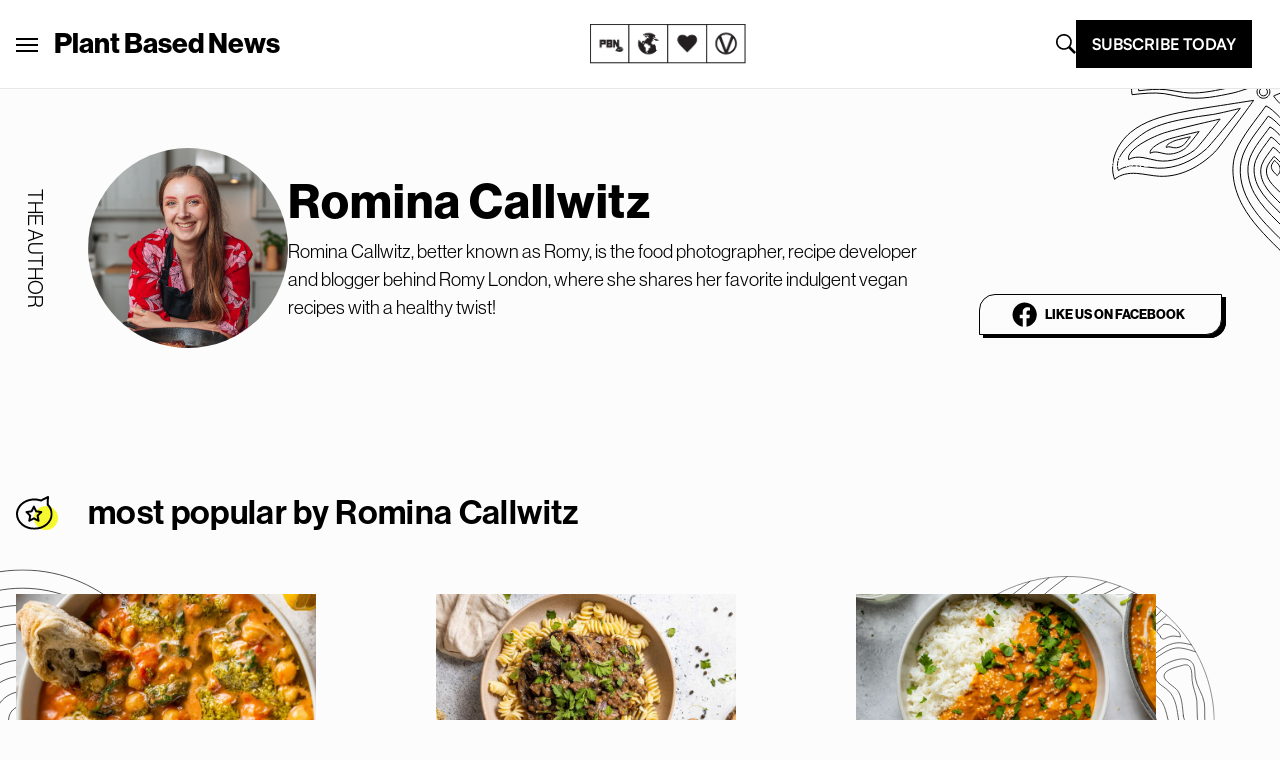

--- FILE ---
content_type: text/html; charset=UTF-8
request_url: https://plantbasednews.org/author/romy-london-2/
body_size: 27489
content:
<!doctype html>
<html lang="en-GB">

<head>
  <meta charset="utf-8">
  <meta name="viewport" content="width=device-width, initial-scale=1">
  <script type="text/javascript">
    window.baseURL = "https://plantbasednews.org/";
  </script>

      <script type="text/javascript">
      !(function(o, _name) {
        function n() {
          (n.q = n.q || []).push(arguments)
        }
        n.v = 1, o[_name] = o[_name] || n;
        !(function(o, t, n, c) {
          function e(n) {
            (function() {
              try {
                return (localStorage.getItem("v4ac1eiZr0") || "").split(",")[4] > 0
              } catch (o) {}
              return !1
            })() && (n = o[t].pubads()) && n.setTargeting("admiral-engaged", "true")
          }(c = o[t] = o[t] || {}).cmd = c.cmd || [], typeof c.pubads === n ? e() : typeof c.cmd.unshift === n ? c.cmd.unshift(e) : c.cmd.push(e)
        })(window, "googletag", "function");
      })(window, String.fromCharCode(97, 100, 109, 105, 114, 97, 108));
      !(function(t, c, i) {
        i = t.createElement(c), t = t.getElementsByTagName(c)[0], i.async = 1, i.src = "https://stomachscience.com/v2pjxMg9-4SqmJfz4xH3KGzjD9Mb3Kf1jk2qb4gAKwR-mmaHSTaCopQj6", t.parentNode.insertBefore(i, t)
      })(document, "script");
    </script>

    <script async src="https://js.sparkloop.app/team_436772a0d2ee.js" data-sparkloop></script>

    
  

  <script data-cfasync="false" type="text/javascript">
          window.snigelPubConf = {
        "adengine": {
          "activeAdUnits": ["incontent", "sidebar_1", "sidebar_2", "adhesive"]
        }
      }
      </script>
  <script async data-cfasync="false" src="https://cdn.snigelweb.com/adengine/plantbasednews.org/loader.js" type="text/javascript"></script>

  <meta name='robots' content='index, follow, max-image-preview:large, max-snippet:-1, max-video-preview:-1' />
	<style>img:is([sizes="auto" i], [sizes^="auto," i]) { contain-intrinsic-size: 3000px 1500px }</style>
	
	<!-- This site is optimized with the Yoast SEO Premium plugin v20.5 (Yoast SEO v26.1.1) - https://yoast.com/wordpress/plugins/seo/ -->
	<title>Romina Callwitz, Author at Plant Based News</title>
	<meta name="description" content="Plant Based News is a multi-award-winning resource creating awareness about ethical consumerism, sustainability and the plant-based lifestyle. This is the author page forRomina Callwitz." />
	<link rel="canonical" href="https://plantbasednews.org/author/romy-london-2/" />
	<link rel="next" href="https://plantbasednews.org/author/romy-london-2/page/2/" />
	<meta property="og:locale" content="en_GB" />
	<meta property="og:type" content="profile" />
	<meta property="og:title" content="Romina Callwitz" />
	<meta property="og:description" content="Plant Based News is a multi-award-winning resource creating awareness about ethical consumerism, sustainability and the plant-based lifestyle. This is the author page forRomina Callwitz." />
	<meta property="og:url" content="https://plantbasednews.org/author/romy-london-2/" />
	<meta property="og:site_name" content="Plant Based News" />
	<meta property="og:image" content="https://secure.gravatar.com/avatar/15f94b65d780444d81a405108a323a48?s=500&d=mm&r=g" />
	<meta name="twitter:card" content="summary_large_image" />
	<meta name="twitter:site" content="@plantbasednews" />
	<script type="application/ld+json" class="yoast-schema-graph">{"@context":"https://schema.org","@graph":[{"@type":"ProfilePage","@id":"https://plantbasednews.org/author/romy-london-2/","url":"https://plantbasednews.org/author/romy-london-2/","name":"Romina Callwitz, Author at Plant Based News","isPartOf":{"@id":"https://plantbasednews.org/#website"},"primaryImageOfPage":{"@id":"https://plantbasednews.org/author/romy-london-2/#primaryimage"},"image":{"@id":"https://plantbasednews.org/author/romy-london-2/#primaryimage"},"thumbnailUrl":"https://plantbasednews.org/app/uploads/2024/12/plant-based-news-grilled-gnocchi-skewers-with-basil-dip.jpg","description":"Plant Based News is a multi-award-winning resource creating awareness about ethical consumerism, sustainability and the plant-based lifestyle. This is the author page forRomina Callwitz.","breadcrumb":{"@id":"https://plantbasednews.org/author/romy-london-2/#breadcrumb"},"inLanguage":"en-GB","potentialAction":[{"@type":"ReadAction","target":["https://plantbasednews.org/author/romy-london-2/"]}]},{"@type":"ImageObject","inLanguage":"en-GB","@id":"https://plantbasednews.org/author/romy-london-2/#primaryimage","url":"https://plantbasednews.org/app/uploads/2024/12/plant-based-news-grilled-gnocchi-skewers-with-basil-dip.jpg","contentUrl":"https://plantbasednews.org/app/uploads/2024/12/plant-based-news-grilled-gnocchi-skewers-with-basil-dip.jpg","width":1450,"height":900,"caption":"These vegan skewers pair well with salads and flatbreads"},{"@type":"BreadcrumbList","@id":"https://plantbasednews.org/author/romy-london-2/#breadcrumb","itemListElement":[{"@type":"ListItem","position":1,"name":"Home","item":"https://plantbasednews.org/"},{"@type":"ListItem","position":2,"name":"Archives for Romina Callwitz"}]},{"@type":"WebSite","@id":"https://plantbasednews.org/#website","url":"https://plantbasednews.org/","name":"Plant Based News","description":"Changing the conversation","publisher":{"@id":"https://plantbasednews.org/#organization"},"potentialAction":[{"@type":"SearchAction","target":{"@type":"EntryPoint","urlTemplate":"https://plantbasednews.org/?s={search_term_string}"},"query-input":{"@type":"PropertyValueSpecification","valueRequired":true,"valueName":"search_term_string"}}],"inLanguage":"en-GB"},{"@type":"Organization","@id":"https://plantbasednews.org/#organization","name":"Plant Based News","url":"https://plantbasednews.org/","logo":{"@type":"ImageObject","inLanguage":"en-GB","@id":"https://plantbasednews.org/#/schema/logo/image/","url":"https://plantbasednews.org/app/uploads/2020/11/pbnlogo.png","contentUrl":"https://plantbasednews.org/app/uploads/2020/11/pbnlogo.png","width":512,"height":512,"caption":"Plant Based News"},"image":{"@id":"https://plantbasednews.org/#/schema/logo/image/"},"sameAs":["https://www.facebook.com/plantbasednews","https://x.com/plantbasednews","https://www.instagram.com/plantbasednews","https://www.youtube.com/plantbasednews","https://en.wikipedia.org/wiki/Plant_Based_News"]},{"@type":"Person","@id":"https://plantbasednews.org/#/schema/person/8b0dbdb7595b4a80ad5ae71c18dc3c88","name":"Romina Callwitz","image":{"@type":"ImageObject","inLanguage":"en-GB","@id":"https://plantbasednews.org/#/schema/person/image/","url":"https://secure.gravatar.com/avatar/aa009d59c3ef40b3759db519adf12a7ea57dd0c4fb811b763aeb99fbb075a9e5?s=96&d=mm&r=g","contentUrl":"https://secure.gravatar.com/avatar/aa009d59c3ef40b3759db519adf12a7ea57dd0c4fb811b763aeb99fbb075a9e5?s=96&d=mm&r=g","caption":"Romina Callwitz"},"sameAs":["https://www.romylondonuk.com/"],"mainEntityOfPage":{"@id":"https://plantbasednews.org/author/romy-london-2/"}}]}</script>
	<!-- / Yoast SEO Premium plugin. -->


<link rel='dns-prefetch' href='//www.googletagmanager.com' />
<script id="wpp-js" src="https://plantbasednews.org/app/plugins/wordpress-popular-posts/assets/js/wpp.min.js?ver=7.3.3" data-sampling="1" data-sampling-rate="10" data-api-url="https://plantbasednews.org/wp-json/wordpress-popular-posts" data-post-id="0" data-token="25466dfa85" data-lang="0" data-debug="0"></script>
<link rel="alternate" type="application/rss+xml" title="Plant Based News &raquo; Posts by Romina Callwitz Feed" href="https://plantbasednews.org/author/romy-london-2/feed/" />
<script>(()=>{"use strict";const e=[400,500,600,700,800,900],t=e=>`wprm-min-${e}`,n=e=>`wprm-max-${e}`,s=new Set,o="ResizeObserver"in window,r=o?new ResizeObserver((e=>{for(const t of e)c(t.target)})):null,i=.5/(window.devicePixelRatio||1);function c(s){const o=s.getBoundingClientRect().width||0;for(let r=0;r<e.length;r++){const c=e[r],a=o<=c+i;o>c+i?s.classList.add(t(c)):s.classList.remove(t(c)),a?s.classList.add(n(c)):s.classList.remove(n(c))}}function a(e){s.has(e)||(s.add(e),r&&r.observe(e),c(e))}!function(e=document){e.querySelectorAll(".wprm-recipe").forEach(a)}();if(new MutationObserver((e=>{for(const t of e)for(const e of t.addedNodes)e instanceof Element&&(e.matches?.(".wprm-recipe")&&a(e),e.querySelectorAll?.(".wprm-recipe").forEach(a))})).observe(document.documentElement,{childList:!0,subtree:!0}),!o){let e=0;addEventListener("resize",(()=>{e&&cancelAnimationFrame(e),e=requestAnimationFrame((()=>s.forEach(c)))}),{passive:!0})}})();</script><script>
window._wpemojiSettings = {"baseUrl":"https:\/\/s.w.org\/images\/core\/emoji\/16.0.1\/72x72\/","ext":".png","svgUrl":"https:\/\/s.w.org\/images\/core\/emoji\/16.0.1\/svg\/","svgExt":".svg","source":{"concatemoji":"https:\/\/plantbasednews.org\/wp\/wp-includes\/js\/wp-emoji-release.min.js?ver=6.8.3"}};
/*! This file is auto-generated */
!function(s,n){var o,i,e;function c(e){try{var t={supportTests:e,timestamp:(new Date).valueOf()};sessionStorage.setItem(o,JSON.stringify(t))}catch(e){}}function p(e,t,n){e.clearRect(0,0,e.canvas.width,e.canvas.height),e.fillText(t,0,0);var t=new Uint32Array(e.getImageData(0,0,e.canvas.width,e.canvas.height).data),a=(e.clearRect(0,0,e.canvas.width,e.canvas.height),e.fillText(n,0,0),new Uint32Array(e.getImageData(0,0,e.canvas.width,e.canvas.height).data));return t.every(function(e,t){return e===a[t]})}function u(e,t){e.clearRect(0,0,e.canvas.width,e.canvas.height),e.fillText(t,0,0);for(var n=e.getImageData(16,16,1,1),a=0;a<n.data.length;a++)if(0!==n.data[a])return!1;return!0}function f(e,t,n,a){switch(t){case"flag":return n(e,"\ud83c\udff3\ufe0f\u200d\u26a7\ufe0f","\ud83c\udff3\ufe0f\u200b\u26a7\ufe0f")?!1:!n(e,"\ud83c\udde8\ud83c\uddf6","\ud83c\udde8\u200b\ud83c\uddf6")&&!n(e,"\ud83c\udff4\udb40\udc67\udb40\udc62\udb40\udc65\udb40\udc6e\udb40\udc67\udb40\udc7f","\ud83c\udff4\u200b\udb40\udc67\u200b\udb40\udc62\u200b\udb40\udc65\u200b\udb40\udc6e\u200b\udb40\udc67\u200b\udb40\udc7f");case"emoji":return!a(e,"\ud83e\udedf")}return!1}function g(e,t,n,a){var r="undefined"!=typeof WorkerGlobalScope&&self instanceof WorkerGlobalScope?new OffscreenCanvas(300,150):s.createElement("canvas"),o=r.getContext("2d",{willReadFrequently:!0}),i=(o.textBaseline="top",o.font="600 32px Arial",{});return e.forEach(function(e){i[e]=t(o,e,n,a)}),i}function t(e){var t=s.createElement("script");t.src=e,t.defer=!0,s.head.appendChild(t)}"undefined"!=typeof Promise&&(o="wpEmojiSettingsSupports",i=["flag","emoji"],n.supports={everything:!0,everythingExceptFlag:!0},e=new Promise(function(e){s.addEventListener("DOMContentLoaded",e,{once:!0})}),new Promise(function(t){var n=function(){try{var e=JSON.parse(sessionStorage.getItem(o));if("object"==typeof e&&"number"==typeof e.timestamp&&(new Date).valueOf()<e.timestamp+604800&&"object"==typeof e.supportTests)return e.supportTests}catch(e){}return null}();if(!n){if("undefined"!=typeof Worker&&"undefined"!=typeof OffscreenCanvas&&"undefined"!=typeof URL&&URL.createObjectURL&&"undefined"!=typeof Blob)try{var e="postMessage("+g.toString()+"("+[JSON.stringify(i),f.toString(),p.toString(),u.toString()].join(",")+"));",a=new Blob([e],{type:"text/javascript"}),r=new Worker(URL.createObjectURL(a),{name:"wpTestEmojiSupports"});return void(r.onmessage=function(e){c(n=e.data),r.terminate(),t(n)})}catch(e){}c(n=g(i,f,p,u))}t(n)}).then(function(e){for(var t in e)n.supports[t]=e[t],n.supports.everything=n.supports.everything&&n.supports[t],"flag"!==t&&(n.supports.everythingExceptFlag=n.supports.everythingExceptFlag&&n.supports[t]);n.supports.everythingExceptFlag=n.supports.everythingExceptFlag&&!n.supports.flag,n.DOMReady=!1,n.readyCallback=function(){n.DOMReady=!0}}).then(function(){return e}).then(function(){var e;n.supports.everything||(n.readyCallback(),(e=n.source||{}).concatemoji?t(e.concatemoji):e.wpemoji&&e.twemoji&&(t(e.twemoji),t(e.wpemoji)))}))}((window,document),window._wpemojiSettings);
</script>
<style id='wp-emoji-styles-inline-css'>

	img.wp-smiley, img.emoji {
		display: inline !important;
		border: none !important;
		box-shadow: none !important;
		height: 1em !important;
		width: 1em !important;
		margin: 0 0.07em !important;
		vertical-align: -0.1em !important;
		background: none !important;
		padding: 0 !important;
	}
</style>
<link rel='stylesheet' id='wp-block-library-css' href='https://plantbasednews.org/wp/wp-includes/css/dist/block-library/style.min.css?ver=6.8.3' media='all' />
<style id='classic-theme-styles-inline-css'>
/*! This file is auto-generated */
.wp-block-button__link{color:#fff;background-color:#32373c;border-radius:9999px;box-shadow:none;text-decoration:none;padding:calc(.667em + 2px) calc(1.333em + 2px);font-size:1.125em}.wp-block-file__button{background:#32373c;color:#fff;text-decoration:none}
</style>
<link rel='stylesheet' id='pbn-blockquote-fe-css' href='https://plantbasednews.org/app/themes/plant-based-news/app/Blocks/pbn-blockquote/build/style-index.css?ver=6.8.3' media='all' />
<style id='global-styles-inline-css'>
:root{--wp--preset--aspect-ratio--square: 1;--wp--preset--aspect-ratio--4-3: 4/3;--wp--preset--aspect-ratio--3-4: 3/4;--wp--preset--aspect-ratio--3-2: 3/2;--wp--preset--aspect-ratio--2-3: 2/3;--wp--preset--aspect-ratio--16-9: 16/9;--wp--preset--aspect-ratio--9-16: 9/16;--wp--preset--color--black: #000000;--wp--preset--color--cyan-bluish-gray: #abb8c3;--wp--preset--color--white: #ffffff;--wp--preset--color--pale-pink: #f78da7;--wp--preset--color--vivid-red: #cf2e2e;--wp--preset--color--luminous-vivid-orange: #ff6900;--wp--preset--color--luminous-vivid-amber: #fcb900;--wp--preset--color--light-green-cyan: #7bdcb5;--wp--preset--color--vivid-green-cyan: #00d084;--wp--preset--color--pale-cyan-blue: #8ed1fc;--wp--preset--color--vivid-cyan-blue: #0693e3;--wp--preset--color--vivid-purple: #9b51e0;--wp--preset--gradient--vivid-cyan-blue-to-vivid-purple: linear-gradient(135deg,rgba(6,147,227,1) 0%,rgb(155,81,224) 100%);--wp--preset--gradient--light-green-cyan-to-vivid-green-cyan: linear-gradient(135deg,rgb(122,220,180) 0%,rgb(0,208,130) 100%);--wp--preset--gradient--luminous-vivid-amber-to-luminous-vivid-orange: linear-gradient(135deg,rgba(252,185,0,1) 0%,rgba(255,105,0,1) 100%);--wp--preset--gradient--luminous-vivid-orange-to-vivid-red: linear-gradient(135deg,rgba(255,105,0,1) 0%,rgb(207,46,46) 100%);--wp--preset--gradient--very-light-gray-to-cyan-bluish-gray: linear-gradient(135deg,rgb(238,238,238) 0%,rgb(169,184,195) 100%);--wp--preset--gradient--cool-to-warm-spectrum: linear-gradient(135deg,rgb(74,234,220) 0%,rgb(151,120,209) 20%,rgb(207,42,186) 40%,rgb(238,44,130) 60%,rgb(251,105,98) 80%,rgb(254,248,76) 100%);--wp--preset--gradient--blush-light-purple: linear-gradient(135deg,rgb(255,206,236) 0%,rgb(152,150,240) 100%);--wp--preset--gradient--blush-bordeaux: linear-gradient(135deg,rgb(254,205,165) 0%,rgb(254,45,45) 50%,rgb(107,0,62) 100%);--wp--preset--gradient--luminous-dusk: linear-gradient(135deg,rgb(255,203,112) 0%,rgb(199,81,192) 50%,rgb(65,88,208) 100%);--wp--preset--gradient--pale-ocean: linear-gradient(135deg,rgb(255,245,203) 0%,rgb(182,227,212) 50%,rgb(51,167,181) 100%);--wp--preset--gradient--electric-grass: linear-gradient(135deg,rgb(202,248,128) 0%,rgb(113,206,126) 100%);--wp--preset--gradient--midnight: linear-gradient(135deg,rgb(2,3,129) 0%,rgb(40,116,252) 100%);--wp--preset--font-size--small: 13px;--wp--preset--font-size--medium: 20px;--wp--preset--font-size--large: 36px;--wp--preset--font-size--x-large: 42px;--wp--preset--spacing--20: 0.44rem;--wp--preset--spacing--30: 0.67rem;--wp--preset--spacing--40: 1rem;--wp--preset--spacing--50: 1.5rem;--wp--preset--spacing--60: 2.25rem;--wp--preset--spacing--70: 3.38rem;--wp--preset--spacing--80: 5.06rem;--wp--preset--shadow--natural: 6px 6px 9px rgba(0, 0, 0, 0.2);--wp--preset--shadow--deep: 12px 12px 50px rgba(0, 0, 0, 0.4);--wp--preset--shadow--sharp: 6px 6px 0px rgba(0, 0, 0, 0.2);--wp--preset--shadow--outlined: 6px 6px 0px -3px rgba(255, 255, 255, 1), 6px 6px rgba(0, 0, 0, 1);--wp--preset--shadow--crisp: 6px 6px 0px rgba(0, 0, 0, 1);}:where(.is-layout-flex){gap: 0.5em;}:where(.is-layout-grid){gap: 0.5em;}body .is-layout-flex{display: flex;}.is-layout-flex{flex-wrap: wrap;align-items: center;}.is-layout-flex > :is(*, div){margin: 0;}body .is-layout-grid{display: grid;}.is-layout-grid > :is(*, div){margin: 0;}:where(.wp-block-columns.is-layout-flex){gap: 2em;}:where(.wp-block-columns.is-layout-grid){gap: 2em;}:where(.wp-block-post-template.is-layout-flex){gap: 1.25em;}:where(.wp-block-post-template.is-layout-grid){gap: 1.25em;}.has-black-color{color: var(--wp--preset--color--black) !important;}.has-cyan-bluish-gray-color{color: var(--wp--preset--color--cyan-bluish-gray) !important;}.has-white-color{color: var(--wp--preset--color--white) !important;}.has-pale-pink-color{color: var(--wp--preset--color--pale-pink) !important;}.has-vivid-red-color{color: var(--wp--preset--color--vivid-red) !important;}.has-luminous-vivid-orange-color{color: var(--wp--preset--color--luminous-vivid-orange) !important;}.has-luminous-vivid-amber-color{color: var(--wp--preset--color--luminous-vivid-amber) !important;}.has-light-green-cyan-color{color: var(--wp--preset--color--light-green-cyan) !important;}.has-vivid-green-cyan-color{color: var(--wp--preset--color--vivid-green-cyan) !important;}.has-pale-cyan-blue-color{color: var(--wp--preset--color--pale-cyan-blue) !important;}.has-vivid-cyan-blue-color{color: var(--wp--preset--color--vivid-cyan-blue) !important;}.has-vivid-purple-color{color: var(--wp--preset--color--vivid-purple) !important;}.has-black-background-color{background-color: var(--wp--preset--color--black) !important;}.has-cyan-bluish-gray-background-color{background-color: var(--wp--preset--color--cyan-bluish-gray) !important;}.has-white-background-color{background-color: var(--wp--preset--color--white) !important;}.has-pale-pink-background-color{background-color: var(--wp--preset--color--pale-pink) !important;}.has-vivid-red-background-color{background-color: var(--wp--preset--color--vivid-red) !important;}.has-luminous-vivid-orange-background-color{background-color: var(--wp--preset--color--luminous-vivid-orange) !important;}.has-luminous-vivid-amber-background-color{background-color: var(--wp--preset--color--luminous-vivid-amber) !important;}.has-light-green-cyan-background-color{background-color: var(--wp--preset--color--light-green-cyan) !important;}.has-vivid-green-cyan-background-color{background-color: var(--wp--preset--color--vivid-green-cyan) !important;}.has-pale-cyan-blue-background-color{background-color: var(--wp--preset--color--pale-cyan-blue) !important;}.has-vivid-cyan-blue-background-color{background-color: var(--wp--preset--color--vivid-cyan-blue) !important;}.has-vivid-purple-background-color{background-color: var(--wp--preset--color--vivid-purple) !important;}.has-black-border-color{border-color: var(--wp--preset--color--black) !important;}.has-cyan-bluish-gray-border-color{border-color: var(--wp--preset--color--cyan-bluish-gray) !important;}.has-white-border-color{border-color: var(--wp--preset--color--white) !important;}.has-pale-pink-border-color{border-color: var(--wp--preset--color--pale-pink) !important;}.has-vivid-red-border-color{border-color: var(--wp--preset--color--vivid-red) !important;}.has-luminous-vivid-orange-border-color{border-color: var(--wp--preset--color--luminous-vivid-orange) !important;}.has-luminous-vivid-amber-border-color{border-color: var(--wp--preset--color--luminous-vivid-amber) !important;}.has-light-green-cyan-border-color{border-color: var(--wp--preset--color--light-green-cyan) !important;}.has-vivid-green-cyan-border-color{border-color: var(--wp--preset--color--vivid-green-cyan) !important;}.has-pale-cyan-blue-border-color{border-color: var(--wp--preset--color--pale-cyan-blue) !important;}.has-vivid-cyan-blue-border-color{border-color: var(--wp--preset--color--vivid-cyan-blue) !important;}.has-vivid-purple-border-color{border-color: var(--wp--preset--color--vivid-purple) !important;}.has-vivid-cyan-blue-to-vivid-purple-gradient-background{background: var(--wp--preset--gradient--vivid-cyan-blue-to-vivid-purple) !important;}.has-light-green-cyan-to-vivid-green-cyan-gradient-background{background: var(--wp--preset--gradient--light-green-cyan-to-vivid-green-cyan) !important;}.has-luminous-vivid-amber-to-luminous-vivid-orange-gradient-background{background: var(--wp--preset--gradient--luminous-vivid-amber-to-luminous-vivid-orange) !important;}.has-luminous-vivid-orange-to-vivid-red-gradient-background{background: var(--wp--preset--gradient--luminous-vivid-orange-to-vivid-red) !important;}.has-very-light-gray-to-cyan-bluish-gray-gradient-background{background: var(--wp--preset--gradient--very-light-gray-to-cyan-bluish-gray) !important;}.has-cool-to-warm-spectrum-gradient-background{background: var(--wp--preset--gradient--cool-to-warm-spectrum) !important;}.has-blush-light-purple-gradient-background{background: var(--wp--preset--gradient--blush-light-purple) !important;}.has-blush-bordeaux-gradient-background{background: var(--wp--preset--gradient--blush-bordeaux) !important;}.has-luminous-dusk-gradient-background{background: var(--wp--preset--gradient--luminous-dusk) !important;}.has-pale-ocean-gradient-background{background: var(--wp--preset--gradient--pale-ocean) !important;}.has-electric-grass-gradient-background{background: var(--wp--preset--gradient--electric-grass) !important;}.has-midnight-gradient-background{background: var(--wp--preset--gradient--midnight) !important;}.has-small-font-size{font-size: var(--wp--preset--font-size--small) !important;}.has-medium-font-size{font-size: var(--wp--preset--font-size--medium) !important;}.has-large-font-size{font-size: var(--wp--preset--font-size--large) !important;}.has-x-large-font-size{font-size: var(--wp--preset--font-size--x-large) !important;}
:where(.wp-block-post-template.is-layout-flex){gap: 1.25em;}:where(.wp-block-post-template.is-layout-grid){gap: 1.25em;}
:where(.wp-block-columns.is-layout-flex){gap: 2em;}:where(.wp-block-columns.is-layout-grid){gap: 2em;}
:root :where(.wp-block-pullquote){font-size: 1.5em;line-height: 1.6;}
</style>
<link rel='stylesheet' id='media-credit-css' href='https://plantbasednews.org/app/plugins/media-credit/public/css/media-credit.min.css?ver=4.3.0' media='all' />
<link rel='stylesheet' id='wordpress-popular-posts-css-css' href='https://plantbasednews.org/app/plugins/wordpress-popular-posts/assets/css/wpp.css?ver=7.3.3' media='all' />
<link rel='stylesheet' id='app/0-css' href='https://plantbasednews.org/app/themes/plant-based-news/public/app.9c664d.css' media='all' />

<!-- Google tag (gtag.js) snippet added by Site Kit -->
<!-- Google Analytics snippet added by Site Kit -->
<script src="https://www.googletagmanager.com/gtag/js?id=GT-K8HJDGM" id="google_gtagjs-js" async></script>
<script id="google_gtagjs-js-after">
window.dataLayer = window.dataLayer || [];function gtag(){dataLayer.push(arguments);}
gtag("set","linker",{"domains":["plantbasednews.org"]});
gtag("js", new Date());
gtag("set", "developer_id.dZTNiMT", true);
gtag("config", "GT-K8HJDGM");
</script>
<link rel="https://api.w.org/" href="https://plantbasednews.org/wp-json/" /><link rel="alternate" title="JSON" type="application/json" href="https://plantbasednews.org/wp-json/wp/v2/users/154212811" /><link rel="EditURI" type="application/rsd+xml" title="RSD" href="https://plantbasednews.org/wp/xmlrpc.php?rsd" />
<meta name="generator" content="WordPress 6.8.3" />
<meta name="generator" content="Site Kit by Google 1.163.0" /><style type="text/css"> .tippy-box[data-theme~="wprm"] { background-color: #333333; color: #FFFFFF; } .tippy-box[data-theme~="wprm"][data-placement^="top"] > .tippy-arrow::before { border-top-color: #333333; } .tippy-box[data-theme~="wprm"][data-placement^="bottom"] > .tippy-arrow::before { border-bottom-color: #333333; } .tippy-box[data-theme~="wprm"][data-placement^="left"] > .tippy-arrow::before { border-left-color: #333333; } .tippy-box[data-theme~="wprm"][data-placement^="right"] > .tippy-arrow::before { border-right-color: #333333; } .tippy-box[data-theme~="wprm"] a { color: #FFFFFF; } .wprm-comment-rating svg { width: 16px !important; height: 16px !important; } img.wprm-comment-rating { width: 80px !important; height: 16px !important; } body { --comment-rating-star-color: #343434; } body { --wprm-popup-font-size: 16px; } body { --wprm-popup-background: #ffffff; } body { --wprm-popup-title: #000000; } body { --wprm-popup-content: #444444; } body { --wprm-popup-button-background: #444444; } body { --wprm-popup-button-text: #ffffff; }</style><style type="text/css">.wprm-glossary-term {color: #5A822B;text-decoration: underline;cursor: help;}</style>            <style id="wpp-loading-animation-styles">@-webkit-keyframes bgslide{from{background-position-x:0}to{background-position-x:-200%}}@keyframes bgslide{from{background-position-x:0}to{background-position-x:-200%}}.wpp-widget-block-placeholder,.wpp-shortcode-placeholder{margin:0 auto;width:60px;height:3px;background:#dd3737;background:linear-gradient(90deg,#dd3737 0%,#571313 10%,#dd3737 100%);background-size:200% auto;border-radius:3px;-webkit-animation:bgslide 1s infinite linear;animation:bgslide 1s infinite linear}</style>
            
<!-- Google Tag Manager snippet added by Site Kit -->
<script>
			( function( w, d, s, l, i ) {
				w[l] = w[l] || [];
				w[l].push( {'gtm.start': new Date().getTime(), event: 'gtm.js'} );
				var f = d.getElementsByTagName( s )[0],
					j = d.createElement( s ), dl = l != 'dataLayer' ? '&l=' + l : '';
				j.async = true;
				j.src = 'https://www.googletagmanager.com/gtm.js?id=' + i + dl;
				f.parentNode.insertBefore( j, f );
			} )( window, document, 'script', 'dataLayer', 'GTM-NKVZBWJ' );
			
</script>

<!-- End Google Tag Manager snippet added by Site Kit -->
<link rel="icon" href="https://plantbasednews.org/app/uploads/2020/10/cropped-pbnlogo-150x150.png" sizes="32x32" />
<link rel="icon" href="https://plantbasednews.org/app/uploads/2020/10/cropped-pbnlogo-300x300.png" sizes="192x192" />
<link rel="apple-touch-icon" href="https://plantbasednews.org/app/uploads/2020/10/cropped-pbnlogo-300x300.png" />
<meta name="msapplication-TileImage" content="https://plantbasednews.org/app/uploads/2020/10/cropped-pbnlogo-300x300.png" />
		<style id="wp-custom-css">
			.footer-widget-group {
	padding-left: 15%;
}		</style>
		<script data-cfasync="false" nonce="e13227a4-5e2e-4dce-aba2-fcc1b76b595c">try{(function(w,d){!function(j,k,l,m){if(j.zaraz)console.error("zaraz is loaded twice");else{j[l]=j[l]||{};j[l].executed=[];j.zaraz={deferred:[],listeners:[]};j.zaraz._v="5874";j.zaraz._n="e13227a4-5e2e-4dce-aba2-fcc1b76b595c";j.zaraz.q=[];j.zaraz._f=function(n){return async function(){var o=Array.prototype.slice.call(arguments);j.zaraz.q.push({m:n,a:o})}};for(const p of["track","set","debug"])j.zaraz[p]=j.zaraz._f(p);j.zaraz.init=()=>{var q=k.getElementsByTagName(m)[0],r=k.createElement(m),s=k.getElementsByTagName("title")[0];s&&(j[l].t=k.getElementsByTagName("title")[0].text);j[l].x=Math.random();j[l].w=j.screen.width;j[l].h=j.screen.height;j[l].j=j.innerHeight;j[l].e=j.innerWidth;j[l].l=j.location.href;j[l].r=k.referrer;j[l].k=j.screen.colorDepth;j[l].n=k.characterSet;j[l].o=(new Date).getTimezoneOffset();if(j.dataLayer)for(const t of Object.entries(Object.entries(dataLayer).reduce((u,v)=>({...u[1],...v[1]}),{})))zaraz.set(t[0],t[1],{scope:"page"});j[l].q=[];for(;j.zaraz.q.length;){const w=j.zaraz.q.shift();j[l].q.push(w)}r.defer=!0;for(const x of[localStorage,sessionStorage])Object.keys(x||{}).filter(z=>z.startsWith("_zaraz_")).forEach(y=>{try{j[l]["z_"+y.slice(7)]=JSON.parse(x.getItem(y))}catch{j[l]["z_"+y.slice(7)]=x.getItem(y)}});r.referrerPolicy="origin";r.src="/cdn-cgi/zaraz/s.js?z="+btoa(encodeURIComponent(JSON.stringify(j[l])));q.parentNode.insertBefore(r,q)};["complete","interactive"].includes(k.readyState)?zaraz.init():j.addEventListener("DOMContentLoaded",zaraz.init)}}(w,d,"zarazData","script");window.zaraz._p=async d$=>new Promise(ea=>{if(d$){d$.e&&d$.e.forEach(eb=>{try{const ec=d.querySelector("script[nonce]"),ed=ec?.nonce||ec?.getAttribute("nonce"),ee=d.createElement("script");ed&&(ee.nonce=ed);ee.innerHTML=eb;ee.onload=()=>{d.head.removeChild(ee)};d.head.appendChild(ee)}catch(ef){console.error(`Error executing script: ${eb}\n`,ef)}});Promise.allSettled((d$.f||[]).map(eg=>fetch(eg[0],eg[1])))}ea()});zaraz._p({"e":["(function(w,d){})(window,document)"]});})(window,document)}catch(e){throw fetch("/cdn-cgi/zaraz/t"),e;};</script></head>

<body class="archive author author-romy-london-2 author-154212811 wp-embed-responsive wp-theme-plant-based-news" style="--tw-bg-opacity:.10; overflow: visible">

  		<!-- Google Tag Manager (noscript) snippet added by Site Kit -->
		<noscript>
			<iframe src="https://www.googletagmanager.com/ns.html?id=GTM-NKVZBWJ" height="0" width="0" style="display:none;visibility:hidden"></iframe>
		</noscript>
		<!-- End Google Tag Manager (noscript) snippet added by Site Kit -->
		  
  <div id="app" >
    <div class="relative overflow-hidden">
  <div data-class="s-header__wrapper" class="w-full bg-white border-b-new-gray border-b 2xl:p-[0.55rem] sticky top-0 z-50">
    <nav class="px-4 2xl:px-0 1 container mx-auto py-5 flex justify-between items-center"
        data-class="s-header">

        <div id="app-menu" class=" text-[22px] flex items-center gap-4 lg:gap-8 tk-neue-haas-grotesk-display lg:-ml-4 relative"
            data-class="s-header__brand-menu" siteName="Plant Based News" images='{"main":"https:\/\/plantbasednews.org\/app\/themes\/plant-based-news\/public\/images\/homepage-card.png","arrow_left":"https:\/\/plantbasednews.org\/app\/themes\/plant-based-news\/public\/images\/icons\/iconography\/arrow-left.svg","close":"https:\/\/plantbasednews.org\/app\/themes\/plant-based-news\/public\/images\/icons\/close.svg","telegram":"https:\/\/plantbasednews.org\/app\/themes\/plant-based-news\/public\/images\/icons\/social\/telegram.svg","instagram":"https:\/\/plantbasednews.org\/app\/themes\/plant-based-news\/public\/images\/icons\/social\/instagram.svg","youtube":"https:\/\/plantbasednews.org\/app\/themes\/plant-based-news\/public\/images\/icons\/social\/youtube.svg","twitter":"https:\/\/plantbasednews.org\/app\/themes\/plant-based-news\/public\/images\/icons\/social\/x-twitter.svg","facebook":"https:\/\/plantbasednews.org\/app\/themes\/plant-based-news\/public\/images\/icons\/social\/facebook.svg","pinterest":"https:\/\/plantbasednews.org\/app\/themes\/plant-based-news\/public\/images\/icons\/social\/pinterest.svg","soundcloud":"https:\/\/plantbasednews.org\/app\/themes\/plant-based-news\/public\/images\/icons\/social\/soundcloud.svg"}'>
            <div>
                <button
                    class="menu__open-button font-body uppercase text-base lg:text-[22px] tk-neue-haas-grotesk-display px-[1px] py-[5px] lg:px-4 lg:py-2"
                    aria-label="Plant Based News">
                    <div class="open-button">
                        <div class="w-[22px] bg-black h-[2px] mb-[4px] block"></div>
                        <div class="w-[22px] bg-black h-[2px] mb-[4px] block"></div>
                        <div class="w-[22px] bg-black h-[2px] block"></div>
                    </div>
                    <div class="close-button flex hidden">
                        <svg xmlns="http://www.w3.org/2000/svg" viewBox="0 0 384 512" width="22" height="14">
                            <path
                                d="M376.6 427.5c11.31 13.58 9.484 33.75-4.094 45.06c-5.984 4.984-13.25 7.422-20.47 7.422c-9.172 0-18.27-3.922-24.59-11.52L192 305.1l-135.4 162.5c-6.328 7.594-15.42 11.52-24.59 11.52c-7.219 0-14.48-2.438-20.47-7.422c-13.58-11.31-15.41-31.48-4.094-45.06l142.9-171.5L7.422 84.5C-3.891 70.92-2.063 50.75 11.52 39.44c13.56-11.34 33.73-9.516 45.06 4.094L192 206l135.4-162.5c11.3-13.58 31.48-15.42 45.06-4.094c13.58 11.31 15.41 31.48 4.094 45.06l-142.9 171.5L376.6 427.5z" />
                        </svg>
                    </div>
                </button>
            </div>
            <div class="flex flex-col items-center gap-2 lg:gap-0">
                                    <a class="leading-5" href="/">
                        <span class="tk-neue-haas-grotesk-display font-bold text-sm lg:text-[1.75rem]">
                            Plant Based News
                        </span>
                    </a>
                                <a href="https://plantbasednews.org/" aria-label="Plant Based News" role="link" data-class="has-logo"
                    class="bg-image w-16 h-4 block transition-all duration-500 lg:hidden">
                    <img class="w-full h-full object-contain" src="https://plantbasednews.org/app/uploads/2023/11/pbn_logo_outline_black.png" alt="">
                </a>
            </div>

            <div class="pbn-menu-modal fixed max-md:inset-0 md:absolute z-50 bg-white md:top-full p-2 px-4 md:p-2 md:mt-5 lg:mt-7 lg:p-4 overflow-y-auto border border-black hidden md:w-[32rem] max-w-lg" role="dialog" aria-modal="true">
    <div class="flex justify-center text-center">
        <div class="container mx-auto relative bg-white py-4 overflow-hidden transform transition-all tk-neue-haas-grotesk-display lg:py-0">
            <div class="flex items-center flex-wrap gap-4 md:flex-nowrap justify-between">
                <button class="menu-modal__close-button w-9 h-9 flex items-center justify-center hover:bg-gray-100 hover:bg-opacity-90 transition duration-200 -ml-2" tabindex="0">
                    <svg xmlns="http://www.w3.org/2000/svg" viewBox="0 0 384 512" width="16" height="16">
  <path d="M376.6 427.5c11.31 13.58 9.484 33.75-4.094 45.06c-5.984 4.984-13.25 7.422-20.47 7.422c-9.172 0-18.27-3.922-24.59-11.52L192 305.1l-135.4 162.5c-6.328 7.594-15.42 11.52-24.59 11.52c-7.219 0-14.48-2.438-20.47-7.422c-13.58-11.31-15.41-31.48-4.094-45.06l142.9-171.5L7.422 84.5C-3.891 70.92-2.063 50.75 11.52 39.44c13.56-11.34 33.73-9.516 45.06 4.094L192 206l135.4-162.5c11.3-13.58 31.48-15.42 45.06-4.094c13.58 11.31 15.41 31.48 4.094 45.06l-142.9 171.5L376.6 427.5z"/>
</svg>                </button>
                <div class="inline-flex flex-wrap">
  <a href="https://t.me/plantbasednews"
   target="_blank"
   style="background-color: var(--light-red)"
   class="items-center inline-flex justify-center hover:opacity-80 w-[38px] h-[38px]"
>
  <img
    class=""
    src="https://plantbasednews.org/app/themes/plant-based-news/public/images/icons/social/telegram.svg"
    alt="social/telegram"
    loading="lazy"
      />
</a>
  <a href="https://www.instagram.com/plantbasednews/"
   target="_blank"
   style="background-color: var(--red)"
   class="items-center inline-flex justify-center hover:opacity-80 w-[38px] h-[38px]"
>
  <img
    class=""
    src="https://plantbasednews.org/app/themes/plant-based-news/public/images/icons/social/instagram.svg"
    alt="social/instagram"
    loading="lazy"
      />
</a>
  <a href="https://www.youtube.com/plantbasednews"
   target="_blank"
   style="background-color: var(--recipe-orange)"
   class="items-center inline-flex justify-center hover:opacity-80 w-[38px] h-[38px]"
>
  <img
    class=""
    src="https://plantbasednews.org/app/themes/plant-based-news/public/images/icons/social/youtube.svg"
    alt="social/youtube"
    loading="lazy"
      />
</a>
  <a href="https://twitter.com/plantbasednews"
   target="_blank"
   style="background-color: var(--culture-mustard)"
   class="items-center inline-flex justify-center hover:opacity-80 w-[38px] h-[38px]"
>
  <img
    class="w-[18px]"
    src="https://plantbasednews.org/app/themes/plant-based-news/public/images/icons/social/x-twitter.svg"
    alt="social/x-twitter"
    loading="lazy"
      />
</a>
  <a href="https://www.facebook.com/plantbasednews"
   target="_blank"
   style="background-color: var(--health-yellow)"
   class="items-center inline-flex justify-center hover:opacity-80 w-[38px] h-[38px]"
>
  <img
    class=""
    src="https://plantbasednews.org/app/themes/plant-based-news/public/images/icons/social/facebook.svg"
    alt="social/facebook"
    loading="lazy"
      />
</a>
  <a href="https://www.pinterest.com/plantbasednews/"
   target="_blank"
   style="background-color: var(--lifestyle-green)"
   class="items-center inline-flex justify-center hover:opacity-80 w-[38px] h-[38px]"
>
  <img
    class=""
    src="https://plantbasednews.org/app/themes/plant-based-news/public/images/icons/social/pinterest.svg"
    alt="social/pinterest"
    loading="lazy"
      />
</a>
  <a href="https://plnt.news/Jtu3"
   target="_blank"
   style="background-color: var(--opinion-green)"
   class="items-center inline-flex justify-center hover:opacity-80 w-[38px] h-[38px]"
>
  <img
    class=""
    src="https://plantbasednews.org/app/themes/plant-based-news/public/images/icons/social/soundcloud.svg"
    alt="social/soundcloud"
    loading="lazy"
      />
</a>
</div>
            </div>            
            <div class="md:hidden flex justify-start mt-9">
                <a href="https://plantbasednews.org/supportus/" class="uppercase underline hover:decoration-other-news transition duration-200">
                    Support Us
                </a>
            </div>            
            <div class="grid grid-cols-12 w-full">
                <div class="col-span-full md:col-span-12">
                    <div class="flex items-center justify-between mt-6 mb-9 md:my-4">
                        <a href="https://plantbasednews.org/all/" class="uppercase underline text-base md:text-lg hover:decoration-other-news transition duration-200">View All</a>
                        <a href="https://plantbasednews.us13.list-manage.com/subscribe?u=aa498a77b114339a42626ad78&amp;id=5651a57357" class="uppercase underline text-base md:text-lg hover:decoration-other-news transition duration-200" target="_blank">Join Us</a>
                    </div>
                    <ul class="box-border border-t border-gray-900 divide-y divide-gray-900">
                        <!-- Navigation goes here -->
                                                                                    <li id="10620" class="menu-tab">
                                    <a href="https://plantbasednews.org/category/opinion/" class="group flex items-center py-2 w-full uppercase text-lg lg:text-xl text-left">
                                        <span class="menu-tab__name">
                                            Opinion
                                        </span>
                                        <span class="menu-tab__arrow ml-4 lg:ml-10 flex-none border border-black text-base rounded-full p-1 flex items-center justify-center transition duration-200 opacity-0 group-hover:opacity-100 bg-default">
                                            <svg class="w-8 h-8" width="38" height="38" viewBox="0 0 38 38" fill="none" xmlns="http://www.w3.org/2000/svg">
  <path d="M14.6102 29.6272L16.8088 27.4286L9.66711 20.2713L34.8813 20.2713L34.8813 17.1526L9.66711 17.1526L16.8244 9.99533L14.6102 7.79669L3.69491 18.7119L14.6102 29.6272Z" fill="black"/>
</svg>                                        </span>
                                    </a>
                                </li>
                                                            <li id="10624" class="menu-tab">
                                    <a href="https://plantbasednews.org/category/lifestyle/" class="group flex items-center py-2 w-full uppercase text-lg lg:text-xl text-left">
                                        <span class="menu-tab__name">
                                            Lifestyle
                                        </span>
                                        <span class="menu-tab__arrow ml-4 lg:ml-10 flex-none border border-black text-base rounded-full p-1 flex items-center justify-center transition duration-200 opacity-0 group-hover:opacity-100 bg-default">
                                            <svg class="w-8 h-8" width="38" height="38" viewBox="0 0 38 38" fill="none" xmlns="http://www.w3.org/2000/svg">
  <path d="M14.6102 29.6272L16.8088 27.4286L9.66711 20.2713L34.8813 20.2713L34.8813 17.1526L9.66711 17.1526L16.8244 9.99533L14.6102 7.79669L3.69491 18.7119L14.6102 29.6272Z" fill="black"/>
</svg>                                        </span>
                                    </a>
                                </li>
                                                            <li id="16883" class="menu-tab">
                                    <a href="https://plantbasednews.org/category/your-health/" class="group flex items-center py-2 w-full uppercase text-lg lg:text-xl text-left">
                                        <span class="menu-tab__name">
                                            Your Health Hub
                                        </span>
                                        <span class="menu-tab__arrow ml-4 lg:ml-10 flex-none border border-black text-base rounded-full p-1 flex items-center justify-center transition duration-200 opacity-0 group-hover:opacity-100 bg-default">
                                            <svg class="w-8 h-8" width="38" height="38" viewBox="0 0 38 38" fill="none" xmlns="http://www.w3.org/2000/svg">
  <path d="M14.6102 29.6272L16.8088 27.4286L9.66711 20.2713L34.8813 20.2713L34.8813 17.1526L9.66711 17.1526L16.8244 9.99533L14.6102 7.79669L3.69491 18.7119L14.6102 29.6272Z" fill="black"/>
</svg>                                        </span>
                                    </a>
                                </li>
                                                            <li id="10627" class="menu-tab">
                                    <a href="https://plantbasednews.org/category/culture/" class="group flex items-center py-2 w-full uppercase text-lg lg:text-xl text-left">
                                        <span class="menu-tab__name">
                                            Culture
                                        </span>
                                        <span class="menu-tab__arrow ml-4 lg:ml-10 flex-none border border-black text-base rounded-full p-1 flex items-center justify-center transition duration-200 opacity-0 group-hover:opacity-100 bg-default">
                                            <svg class="w-8 h-8" width="38" height="38" viewBox="0 0 38 38" fill="none" xmlns="http://www.w3.org/2000/svg">
  <path d="M14.6102 29.6272L16.8088 27.4286L9.66711 20.2713L34.8813 20.2713L34.8813 17.1526L9.66711 17.1526L16.8244 9.99533L14.6102 7.79669L3.69491 18.7119L14.6102 29.6272Z" fill="black"/>
</svg>                                        </span>
                                    </a>
                                </li>
                                                            <li id="10677" class="menu-tab">
                                    <a href="https://plantbasednews.org/category/veganrecipes/" class="group flex items-center py-2 w-full uppercase text-lg lg:text-xl text-left">
                                        <span class="menu-tab__name">
                                            Vegan Recipes
                                        </span>
                                        <span class="menu-tab__arrow ml-4 lg:ml-10 flex-none border border-black text-base rounded-full p-1 flex items-center justify-center transition duration-200 opacity-0 group-hover:opacity-100 bg-default">
                                            <svg class="w-8 h-8" width="38" height="38" viewBox="0 0 38 38" fill="none" xmlns="http://www.w3.org/2000/svg">
  <path d="M14.6102 29.6272L16.8088 27.4286L9.66711 20.2713L34.8813 20.2713L34.8813 17.1526L9.66711 17.1526L16.8244 9.99533L14.6102 7.79669L3.69491 18.7119L14.6102 29.6272Z" fill="black"/>
</svg>                                        </span>
                                    </a>
                                </li>
                                                            <li id="10622" class="menu-tab">
                                    <a href="https://plantbasednews.org/category/news/" class="group flex items-center py-2 w-full uppercase text-lg lg:text-xl text-left">
                                        <span class="menu-tab__name">
                                            Other News
                                        </span>
                                        <span class="menu-tab__arrow ml-4 lg:ml-10 flex-none border border-black text-base rounded-full p-1 flex items-center justify-center transition duration-200 opacity-0 group-hover:opacity-100 bg-default">
                                            <svg class="w-8 h-8" width="38" height="38" viewBox="0 0 38 38" fill="none" xmlns="http://www.w3.org/2000/svg">
  <path d="M14.6102 29.6272L16.8088 27.4286L9.66711 20.2713L34.8813 20.2713L34.8813 17.1526L9.66711 17.1526L16.8244 9.99533L14.6102 7.79669L3.69491 18.7119L14.6102 29.6272Z" fill="black"/>
</svg>                                        </span>
                                    </a>
                                </li>
                                                            <li id="24368" class="menu-tab">
                                    <a href="https://plantbasednews.org/category/animals/" class="group flex items-center py-2 w-full uppercase text-lg lg:text-xl text-left">
                                        <span class="menu-tab__name">
                                            Animals
                                        </span>
                                        <span class="menu-tab__arrow ml-4 lg:ml-10 flex-none border border-black text-base rounded-full p-1 flex items-center justify-center transition duration-200 opacity-0 group-hover:opacity-100 bg-default">
                                            <svg class="w-8 h-8" width="38" height="38" viewBox="0 0 38 38" fill="none" xmlns="http://www.w3.org/2000/svg">
  <path d="M14.6102 29.6272L16.8088 27.4286L9.66711 20.2713L34.8813 20.2713L34.8813 17.1526L9.66711 17.1526L16.8244 9.99533L14.6102 7.79669L3.69491 18.7119L14.6102 29.6272Z" fill="black"/>
</svg>                                        </span>
                                    </a>
                                </li>
                                                                                                    </ul>
                    <div class="md:border-t md:border-b border-black flex flex-col space-x-0 space-y-8 md:space-y-0 lg:py-0 divide-x-0 mt-12 md:mt-0">
                                                                                                                        <div class="flex flex-col items-start space-x-0 w-full md:py-2 md:border-b border-black">
                                        <span class="w-full lg:w-auto text-left flex-none font-medium uppercase py-2 md:text-lg lg:py-0 border-b md:border-b-0 border-black">
                                            Find Us 
                                        </span>
                                        <ul class="w-full flex-grow-0 flex flex-wrap my-2 md:my-0 md:gap-3 md:flex-none">
                                                                            
                                                <li class="w-1/2 md:w-auto flex-none py-2 text-left md:text-center font-sans hover:underline cursor-pointer text-sm whitespace-nowrap">
                                                    <a href="https://plantbasednews.org/all/" target="_blank"> All News Page</a>
                                                </li>
                                                                            
                                                <li class="w-1/2 md:w-auto flex-none py-2 text-left md:text-center font-sans hover:underline cursor-pointer text-sm whitespace-nowrap">
                                                    <a href="https://podcasts.apple.com/us/podcast/the-plant-based-news-podcast/id1255981965" target="_blank"> Podcast</a>
                                                </li>
                                                                            
                                                <li class="w-1/2 md:w-auto flex-none py-2 text-left md:text-center font-sans hover:underline cursor-pointer text-sm whitespace-nowrap">
                                                    <a href="https://www.youtube.com/plantbasednews" target="_blank"> Watch</a>
                                                </li>
                                                                                    </ul>
                                    </div>
                                                                                                                                <div class="flex flex-col items-start space-x-0 w-full md:pl-0 md:py-2">
                                        <span class="w-full md:w-auto text-left flex-none font-medium uppercase py-2 md:text-lg md:py-0 border-b md:border-b-0 border-black">
                                            More
                                        </span>
                                        <ul class="w-full flex-grow-0 flex flex-wrap my-2 md:my-0 md:gap-x-3 md:gap-y-0 md:flex-none">
                                                                                            <li class="w-1/2 md:w-auto flex-none py-2 text-left md:text-center font-sans hover:underline cursor-pointer text-sm whitespace-nowrap">
                                                    <a href="https://plantbasednews.org/about-us/" target="_blank">About Us</a>
                                                </li>
                                                                                            <li class="w-1/2 md:w-auto flex-none py-2 text-left md:text-center font-sans hover:underline cursor-pointer text-sm whitespace-nowrap">
                                                    <a href="https://www.pbndigital.agency" target="_blank">Advertise</a>
                                                </li>
                                                                                            <li class="w-1/2 md:w-auto flex-none py-2 text-left md:text-center font-sans hover:underline cursor-pointer text-sm whitespace-nowrap">
                                                    <a href="https://plantbasednews.org/jobs/" target="_blank">Jobs</a>
                                                </li>
                                                                                            <li class="w-1/2 md:w-auto flex-none py-2 text-left md:text-center font-sans hover:underline cursor-pointer text-sm whitespace-nowrap">
                                                    <a href="https://t.me/plantbasednews" target="_blank">Community</a>
                                                </li>
                                                                                            <li class="w-1/2 md:w-auto flex-none py-2 text-left md:text-center font-sans hover:underline cursor-pointer text-sm whitespace-nowrap">
                                                    <a href="https://plantbasednews.org/supportus/" target="_blank">Support Us</a>
                                                </li>
                                                                                            <li class="w-1/2 md:w-auto flex-none py-2 text-left md:text-center font-sans hover:underline cursor-pointer text-sm whitespace-nowrap">
                                                    <a href="https://plantbasednews.org/suggest-content/" target="_blank">Submit An Article</a>
                                                </li>
                                                                                    </ul>
                                    </div>
                                                                                                        </div>
                </div>
            </div>
        </div>
    </div>
</div>
        </div>


        <span data-class="s-header__logo-container" class="gap-8 hidden lg:justify-center lg:flex lg:items-center">
            <a href="https://plantbasednews.org/" aria-label="Plant Based News" role="link" data-class="has-logo"
                class="bg-image w-[160px] h-[40px] block transition-all duration-500">
                <img class="w-full h-full object-contain" src="https://plantbasednews.org/app/uploads/2023/11/pbn_logo_outline_black.png" alt="">
            </a>
        </span>

        <div class="flex max-md:flex-row-reverse max-md:gap-5 gap-8 items-center lg:basis-2/12 ">
            <div data-class="s-header__search-container" class="">
                <form
  id="searchform"
  method="get"
  action="https://plantbasednews.org/"
  class="relative flex justify-end items-center transition ease-in-out delay-150 duration-300"
>
  <input type="checkbox" id="search-input-hidden" class="w-5"/>
  <label for="search-input-hidden" class="relative z-10 w-5 cursor-pointer">
    <img
    
    src="https://plantbasednews.org/app/themes/plant-based-news/public/images/icons/search.svg"
    alt="search"
    loading="lazy"
      />
  </label>
  <input
    type="text"
    id="search-input-content"
    class="bg-off-white focus:outline-0 focus:border-current focus:ring-transparent focus:ring-offset-transparent border-t-0 border-l-0 border-r-0 border-b-px absolute min-w-[340px] max-md:border-black max-md:border max-md:top-full max-md:mt-8 w-screen -right-4 md:min-w-full md:w-full lg:w-36 placeholder-black tk-neue-haas-grotesk-display"
    placeholder="Search..."
    value=""
    type="submit"
    name="s"
  />
</form>
            </div>
                            <a class="hidden md:inline uppercase bg-black whitespace-nowrap text-white font-satoshi text-xs lg:text-base font-bold py-2 px-3 lg:py-3 lg:px-4"
                    href="https://plantbasednews.org/subscribe-to-the-pbn-newsletter/"> Subscribe today</a>
                                        <a class="md:hidden uppercase bg-black whitespace-nowrap text-white font-satoshi text-xs lg:text-base font-bold py-2 px-3 lg:py-3 lg:px-4"
                    href="https://plantbasednews.org/subscribe-to-the-pbn-newsletter/"> Subscribe</a>
                    </div>
    </nav>
</div>
<div class="hidden bg-white container mx-auto py-6">
    <form id="searchform" method="get" action="https://plantbasednews.org/" class="flex border border-black">
        <input
            class="w-full px-4 py-3 text-xs font-satoshi focus-visible:outline-none font-bold text-dark-gray-text bg-white"
            placeholder="Search..." value="" name="s" />
        <div class="bg-light-red px-4 py-3 border-l border-black">
            <img
    class="pointer-events-none w-4 h-4"
    src="https://plantbasednews.org/app/themes/plant-based-news/public/images/icons/search-alt.svg"
    alt="search-alt"
    loading="lazy"
      />
        </div>
    </form>
</div>
<!-- site header -->
  <!-- site header -->
  
  <div class="">
    <div data-class="l-full-layout-content__wrapper" class="container mx-auto">
      <div class="flex max-md:justify-center">
        <div data-class="l-full-layout-is__main-content" class="w-full">
          <main id="main">
              <div class="relative pb-20">
    <div class="overflow-hidden p-5 relative bg-color -mx-4 flex justify-center flex-col lg:flex-row items-center gap-8"
   >
  <div class="absolute lg:-right-28 max-md:-right-[3rem] lg:-top-16 max-md:top-0 transform rotate-180 max-md:rotate-[220deg]">
    <span
      class="w-[280px] h-[240px] block"
      style="background-image: url(https://plantbasednews.org/app/themes/plant-based-news/public/images/graphic-elements/nature-1.svg);"
    ></span>
  </div>

  <div class="w-full md:flex inline-block relative">
    <div class="md:flex inline-block items-center gap-5 md:gap-10 lg:gap-5">
      <div class="flex-none flex">
  <div class="uppercase relative text-[20px] tk-neue-haas-grotesk-display [writing-mode:vertical-lr] text-center mr-2">
    The Author
  </div>
  <div class="bg-dark-grey w-[200px] h-[200px] rounded-full">
          <img src="https://plantbasednews.org/app/uploads/2023/09/plant-based-news-romy-london-recipes.jpg" class="w-full h-full object-cover rounded-full"
           alt="Romina" loading="lazy">
      </div>
</div>
      <div class="flex flex-col">
        <div class="flex-grow pr-5 md:px-10 lg:px-0 lg:py-0 py-5">
  <h1 class="tracking-[0.02em] lg:leading-[75px] m-0">Romina Callwitz</h1>
      <p>Romina Callwitz, better known as Romy, is the food photographer, recipe developer and blogger behind Romy London, where she shares her favorite indulgent vegan recipes with a healthy twist!</p>
  </div>
              </div>
    </div>
  </div>
  <div class="flex-shrink-0 hidden lg:block lg:w-80">
    <div
  data-class="follow-us"
  class="flex-none relative pt-5 w-full px-3 lg:p-0"
>
  <div
  data-class="follow-us-card__wrapper"
  class="p-8 bg-color flex flex-col justify-center items-center  p-11"
  style="--background-color: var(--other-news)"
>
  <small class="text-off-white">@plantbasednews</small>
  <span class="tk-neue-haas-grotesk-display text-off-white text-center my-5 text-[25px] block">The world’s leading vegan media platform</span>
  <a class="transition-all border rounded-tl-2xl rounded-br-2xl shadow-button-primary my-2 p-2 px-6
                  inline-block text-[13px]  bg-off-white whitespace-nowrap border-black text-black lg:px-9 lg:py-2.5 inner-md-lg:px-12 max-md:px-12 inner-md-lg:py-3.5 max-md:py-3.5 font-bold flex justify-center items-center" style="--tw-ring-offset-shadow: 4px 3px var(--black);" href="https://www.facebook.com/plantbasednews"
>
        <span class="flex justify-center mr-3 scale-150"><svg width="17" height="17" viewBox="0 0 17 17" fill="none" xmlns="http://www.w3.org/2000/svg">
<path d="M16.674 8.6529C16.6737 7.10187 16.2317 5.5834 15.4002 4.27727C14.5688 2.97113 13.3828 1.93202 11.9826 1.28296C10.5824 0.633887 9.02668 0.402039 7.4996 0.614859C5.97251 0.827678 4.53801 1.47625 3.36592 2.4838C2.19382 3.49135 1.33322 4.81568 0.885985 6.30002C0.438753 7.78435 0.423621 9.36653 0.84238 10.8593C1.26114 12.352 2.09625 13.6927 3.24886 14.7228C4.40147 15.7528 5.8233 16.4291 7.34603 16.6714V11.0007H5.29634V8.6529H7.34603V6.86483C7.30223 6.44738 7.35018 6.02534 7.48651 5.62861C7.62283 5.23187 7.84418 4.87014 8.13489 4.56903C8.42559 4.26792 8.77855 4.0348 9.16875 3.88616C9.55896 3.73753 9.97687 3.67702 10.3929 3.70892C10.998 3.71744 11.6017 3.77046 12.1991 3.86755V5.86075H11.1812C11.0079 5.83777 10.8316 5.85428 10.6655 5.90907C10.4994 5.96386 10.3476 6.05553 10.2214 6.17729C10.0952 6.29905 9.99787 6.4478 9.93654 6.61252C9.8752 6.77724 9.85146 6.95373 9.86707 7.12893V8.65207H12.1041L11.7467 11.0007H9.86707V16.6731C11.765 16.3705 13.4933 15.3965 14.7411 13.9263C15.9889 12.4561 16.6743 10.5862 16.674 8.6529Z" fill="black"/>
</svg>
</span>
    LIKE US ON FACEBOOK
      
</a>
</div>
</div>
  </div>
</div>
  </div>
  <div data-class="author-post-slider" class="relative mb-10 max-md:p-5">
  <div class="flex items-center">
      <div class="flex-none">
      <img
    
    src="https://plantbasednews.org/app/themes/plant-based-news/public/images/icons/heading/popular-2.svg"
    alt="heading/popular-2"
    loading="lazy"
      />
    </div>
      <h2 class="text-[34px] my-0 ml-2 font-semibold !ml-[30px]">
    most popular by Romina Callwit<span style='color: var(--culture-mustard);'>z</span>
  </h2>
  </div>
  <div class="mt-[2rem]">
    <div class="splide-author">
      <div class="max-md:-mb-16 -mb-14 splide__arrows absolute right-0 bottom-0 z-10">
  <button class="relative splide-arrow splide__arrow--prev">
    <img
    class="w-10 h-10 rotate-180"
    src="https://plantbasednews.org/app/themes/plant-based-news/public/images/icons/iconography/arrow-right.svg"
    alt="iconography/arrow-right"
    loading="lazy"
      />
  </button>
    <span class="splide__more-news tk-neue-haas-grotesk-display">See More</span>
  <button class="relative splide-arrow splide__arrow--next">
    <img
    class="w-10 h-10"
    src="https://plantbasednews.org/app/themes/plant-based-news/public/images/icons/iconography/arrow-right.svg"
    alt="iconography/arrow-right"
    loading="lazy"
      />
  </button>
</div>
      <div class="splide__track">
        <div class="splide__list lg:items-end author_popular-posts" data-id="154212811"></div>
      </div>
    </div>
      </div>

  <div class="absolute lg:-left-[12rem] lg:top-[2rem] -z-10 max-md:hidden">
    <span
      class="w-[397px] h-[402px] block scale-75"
      style="background-image: url(https://plantbasednews.org/app/themes/plant-based-news/public/images/graphic-elements/circle-ring.svg);"
    ></span>
  </div>
  <div class="absolute lg:right-0 lg:bottom-0 -z-10 max-md:-bottom-[14rem] max-md:-left-[8rem] max-md:scale-[.7]">
    <span
      class="w-[394px] h-[395px] block scale-75"
      style="background-image: url(https://plantbasednews.org/app/themes/plant-based-news/public/images/graphic-elements/world-1.svg);"
    ></span>
  </div>
</div>
  <div class="mb-[8rem] relative max-md:p-5">
  <div >
        <div id="postgrid-body"
            class="grid grid-cols-1 md:grid-cols-2 lg:grid-cols-3 gap-8 lg:gap-12 relative overflow-hidden">
                            <div class="flex flex-col gap-2">
                    <div class="flex items-start w-full post-card-primary relative">
      <a href="https://plantbasednews.org/veganrecipes/lunch/grilled-gnocchi-skewers-with-basil-dip/" class="aspect-square w-full h-full image-wrapper">
        <img width="1450" height="900" src="https://plantbasednews.org/app/uploads/2024/12/plant-based-news-grilled-gnocchi-skewers-with-basil-dip.jpg" class="w-full h-auto block wp-post-image" alt="a tray of grilled gnocchi skewers with basil dip" loading="lazy" decoding="async" srcset="https://plantbasednews.org/app/uploads/2024/12/plant-based-news-grilled-gnocchi-skewers-with-basil-dip.jpg 1450w, https://plantbasednews.org/app/uploads/2024/12/plant-based-news-grilled-gnocchi-skewers-with-basil-dip-600x372.jpg 600w, https://plantbasednews.org/app/uploads/2024/12/plant-based-news-grilled-gnocchi-skewers-with-basil-dip-1200x745.jpg 1200w, https://plantbasednews.org/app/uploads/2024/12/plant-based-news-grilled-gnocchi-skewers-with-basil-dip-768x477.jpg 768w" sizes="auto, (max-width: 1450px) 100vw, 1450px" />
      </a>
      <a class="inline-block border border-black font-neue-haas text-[11px] uppercase p-2 px-4  absolute bottom-0 z-10 bg-green !text-lg px-4 py-1 text-white tk-neue-haas-grotesk-display flex justify-center items-center w-32 font-bold" href="https://plantbasednews.org/category/veganrecipes/lunch/"
      style="background-color: var(--black)"
  >
  Lunch
</a>
    </div>
    <div
            class="flex flex-col justify-between lg:w-full"
          >
      <div class="text-lg md:text-2xl m-0 mb-1 lg:my-2 lg:line-clamp-5 font-bold lg:font-normal">
        <a href="https://plantbasednews.org/veganrecipes/lunch/grilled-gnocchi-skewers-with-basil-dip/"
   class="leading-[normal] font-bold block "
>
  Grilled Gnocchi Skewers With Basil Dip
</a>
        <a class="hidden text-pbn-light-red">
          Lunch
        </a>
      </div>
      <!-- /.py-4 -->
      <div class="flex flex-col">
            <time class="uppercase updated text-sm md:text-xl" datetime="2025-05-28T08:00:00+00:00">
        28 May 2025
      </time>
        <div class="flex justify-between items-center pt-[1.2rem]">
          <span class="hidden">
        <small class="tk-neue-haas-grotesk-display text-[10px] font-bold uppercase">2 minutes to read</small>
      </span>
        </div>
  <!-- /.flex -->
</div>
    </div>
                    </div>
                <!-- /.flex flex-col -->
                            <div class="flex flex-col gap-2">
                    <div class="flex items-start w-full post-card-primary relative">
      <a href="https://plantbasednews.org/veganrecipes/lunch/vegan-watermelon-and-feta-salad/" class="aspect-square w-full h-full image-wrapper">
        <img width="1450" height="900" src="https://plantbasednews.org/app/uploads/2024/12/plant-based-news-vegan-watermelon-and-feta-salad.jpg" class="w-full h-auto block wp-post-image" alt="a vegan watermelon and feta salad made with cucumber and rocket" loading="lazy" decoding="async" srcset="https://plantbasednews.org/app/uploads/2024/12/plant-based-news-vegan-watermelon-and-feta-salad.jpg 1450w, https://plantbasednews.org/app/uploads/2024/12/plant-based-news-vegan-watermelon-and-feta-salad-600x372.jpg 600w, https://plantbasednews.org/app/uploads/2024/12/plant-based-news-vegan-watermelon-and-feta-salad-1200x745.jpg 1200w, https://plantbasednews.org/app/uploads/2024/12/plant-based-news-vegan-watermelon-and-feta-salad-768x477.jpg 768w" sizes="auto, (max-width: 1450px) 100vw, 1450px" />
      </a>
      <a class="inline-block border border-black font-neue-haas text-[11px] uppercase p-2 px-4  absolute bottom-0 z-10 bg-green !text-lg px-4 py-1 text-white tk-neue-haas-grotesk-display flex justify-center items-center w-32 font-bold" href="https://plantbasednews.org/category/veganrecipes/lunch/"
      style="background-color: var(--black)"
  >
  Lunch
</a>
    </div>
    <div
            class="flex flex-col justify-between lg:w-full"
          >
      <div class="text-lg md:text-2xl m-0 mb-1 lg:my-2 lg:line-clamp-5 font-bold lg:font-normal">
        <a href="https://plantbasednews.org/veganrecipes/lunch/vegan-watermelon-and-feta-salad/"
   class="leading-[normal] font-bold block "
>
  Vegan Watermelon And Feta Salad With Balsamic Glaze
</a>
        <a class="hidden text-pbn-light-red">
          Lunch
        </a>
      </div>
      <!-- /.py-4 -->
      <div class="flex flex-col">
            <time class="uppercase updated text-sm md:text-xl" datetime="2025-05-28T08:00:00+00:00">
        26 May 2025
      </time>
        <div class="flex justify-between items-center pt-[1.2rem]">
          <span class="hidden">
        <small class="tk-neue-haas-grotesk-display text-[10px] font-bold uppercase">2 minutes to read</small>
      </span>
        </div>
  <!-- /.flex -->
</div>
    </div>
                    </div>
                <!-- /.flex flex-col -->
                            <div class="flex flex-col gap-2">
                    <div class="flex items-start w-full post-card-primary relative">
      <a href="https://plantbasednews.org/veganrecipes/desserts/grilled-peaches-raspberry-glaze-coconut-cream/" class="aspect-square w-full h-full image-wrapper">
        <img width="1450" height="900" src="https://plantbasednews.org/app/uploads/2025/05/grilled-peaches.jpg" class="w-full h-auto block wp-post-image" alt="Vegan grilled peaches with a cream and biscuit topping" loading="lazy" decoding="async" srcset="https://plantbasednews.org/app/uploads/2025/05/grilled-peaches.jpg 1450w, https://plantbasednews.org/app/uploads/2025/05/grilled-peaches-600x372.jpg 600w, https://plantbasednews.org/app/uploads/2025/05/grilled-peaches-1200x745.jpg 1200w, https://plantbasednews.org/app/uploads/2025/05/grilled-peaches-768x477.jpg 768w" sizes="auto, (max-width: 1450px) 100vw, 1450px" />
      </a>
      <a class="inline-block border border-black font-neue-haas text-[11px] uppercase p-2 px-4  absolute bottom-0 z-10 bg-green !text-lg px-4 py-1 text-white tk-neue-haas-grotesk-display flex justify-center items-center w-32 font-bold" href="https://plantbasednews.org/category/veganrecipes/desserts/"
      style="background-color: var(--black)"
  >
  Desserts
</a>
    </div>
    <div
            class="flex flex-col justify-between lg:w-full"
          >
      <div class="text-lg md:text-2xl m-0 mb-1 lg:my-2 lg:line-clamp-5 font-bold lg:font-normal">
        <a href="https://plantbasednews.org/veganrecipes/desserts/grilled-peaches-raspberry-glaze-coconut-cream/"
   class="leading-[normal] font-bold block "
>
  Grilled Peaches With Raspberry Glaze And Coconut Cream
</a>
        <a class="hidden text-pbn-light-red">
          Desserts
        </a>
      </div>
      <!-- /.py-4 -->
      <div class="flex flex-col">
            <time class="uppercase updated text-sm md:text-xl" datetime="2025-05-28T08:00:00+00:00">
        10 May 2025
      </time>
        <div class="flex justify-between items-center pt-[1.2rem]">
          <span class="hidden">
        <small class="tk-neue-haas-grotesk-display text-[10px] font-bold uppercase">1 minute to read</small>
      </span>
        </div>
  <!-- /.flex -->
</div>
    </div>
                    </div>
                <!-- /.flex flex-col -->
                            <div class="flex flex-col gap-2">
                    <div class="flex items-start w-full post-card-primary relative">
      <a href="https://plantbasednews.org/veganrecipes/desserts/vegan-easter-plait/" class="aspect-square w-full h-full image-wrapper">
        <img width="1450" height="900" src="https://plantbasednews.org/app/uploads/2025/02/vegan-easter-plait.jpg" class="w-full h-auto block wp-post-image" alt="a vegan Easter plait made with almonds and marzipan" loading="lazy" decoding="async" srcset="https://plantbasednews.org/app/uploads/2025/02/vegan-easter-plait.jpg 1450w, https://plantbasednews.org/app/uploads/2025/02/vegan-easter-plait-600x372.jpg 600w, https://plantbasednews.org/app/uploads/2025/02/vegan-easter-plait-1200x745.jpg 1200w, https://plantbasednews.org/app/uploads/2025/02/vegan-easter-plait-768x477.jpg 768w" sizes="auto, (max-width: 1450px) 100vw, 1450px" />
      </a>
      <a class="inline-block border border-black font-neue-haas text-[11px] uppercase p-2 px-4  absolute bottom-0 z-10 bg-green !text-lg px-4 py-1 text-white tk-neue-haas-grotesk-display flex justify-center items-center w-32 font-bold" href="https://plantbasednews.org/category/veganrecipes/desserts/"
      style="background-color: var(--black)"
  >
  Desserts
</a>
    </div>
    <div
            class="flex flex-col justify-between lg:w-full"
          >
      <div class="text-lg md:text-2xl m-0 mb-1 lg:my-2 lg:line-clamp-5 font-bold lg:font-normal">
        <a href="https://plantbasednews.org/veganrecipes/desserts/vegan-easter-plait/"
   class="leading-[normal] font-bold block "
>
  How To Make This Vegan Easter Plait
</a>
        <a class="hidden text-pbn-light-red">
          Desserts
        </a>
      </div>
      <!-- /.py-4 -->
      <div class="flex flex-col">
            <time class="uppercase updated text-sm md:text-xl" datetime="2025-05-28T08:00:00+00:00">
        15 Apr 2025
      </time>
        <div class="flex justify-between items-center pt-[1.2rem]">
          <span class="hidden">
        <small class="tk-neue-haas-grotesk-display text-[10px] font-bold uppercase">2 minutes to read</small>
      </span>
        </div>
  <!-- /.flex -->
</div>
    </div>
                    </div>
                <!-- /.flex flex-col -->
                            <div class="flex flex-col gap-2">
                    <div class="flex items-start w-full post-card-primary relative">
      <a href="https://plantbasednews.org/veganrecipes/breakfast/vegan-carrot-cake-pancakes/" class="aspect-square w-full h-full image-wrapper">
        <img width="1450" height="900" src="https://plantbasednews.org/app/uploads/2025/02/carrot-cake-pancakes.jpg" class="w-full h-auto block wp-post-image" alt="a stack of carrot cake pancakes with cinnamon and ginger" loading="lazy" decoding="async" srcset="https://plantbasednews.org/app/uploads/2025/02/carrot-cake-pancakes.jpg 1450w, https://plantbasednews.org/app/uploads/2025/02/carrot-cake-pancakes-600x372.jpg 600w, https://plantbasednews.org/app/uploads/2025/02/carrot-cake-pancakes-1200x745.jpg 1200w, https://plantbasednews.org/app/uploads/2025/02/carrot-cake-pancakes-768x477.jpg 768w" sizes="auto, (max-width: 1450px) 100vw, 1450px" />
      </a>
      <a class="inline-block border border-black font-neue-haas text-[11px] uppercase p-2 px-4  absolute bottom-0 z-10 bg-green !text-lg px-4 py-1 text-white tk-neue-haas-grotesk-display flex justify-center items-center w-32 font-bold" href="https://plantbasednews.org/category/veganrecipes/breakfast/"
      style="background-color: var(--black)"
  >
  Breakfast
</a>
    </div>
    <div
            class="flex flex-col justify-between lg:w-full"
          >
      <div class="text-lg md:text-2xl m-0 mb-1 lg:my-2 lg:line-clamp-5 font-bold lg:font-normal">
        <a href="https://plantbasednews.org/veganrecipes/breakfast/vegan-carrot-cake-pancakes/"
   class="leading-[normal] font-bold block "
>
  Upgrade Pancake Day With These Vegan Carrot Cake Pancakes
</a>
        <a class="hidden text-pbn-light-red">
          Breakfast
        </a>
      </div>
      <!-- /.py-4 -->
      <div class="flex flex-col">
            <time class="uppercase updated text-sm md:text-xl" datetime="2025-05-28T08:00:00+00:00">
        02 Mar 2025
      </time>
        <div class="flex justify-between items-center pt-[1.2rem]">
          <span class="hidden">
        <small class="tk-neue-haas-grotesk-display text-[10px] font-bold uppercase">2 minutes to read</small>
      </span>
        </div>
  <!-- /.flex -->
</div>
    </div>
                    </div>
                <!-- /.flex flex-col -->
                            <div class="flex flex-col gap-2">
                    <div class="flex items-start w-full post-card-primary relative">
      <a href="https://plantbasednews.org/veganrecipes/desserts/gooey-chocolate-tart-dairy-free/" class="aspect-square w-full h-full image-wrapper">
        <img width="1450" height="900" src="https://plantbasednews.org/app/uploads/2025/02/vegan-chocolate-tart.jpg" class="w-full h-auto block wp-post-image" alt="A dairy-free vegan chocolate tart made to a plant-based recipe" loading="lazy" decoding="async" srcset="https://plantbasednews.org/app/uploads/2025/02/vegan-chocolate-tart.jpg 1450w, https://plantbasednews.org/app/uploads/2025/02/vegan-chocolate-tart-600x372.jpg 600w, https://plantbasednews.org/app/uploads/2025/02/vegan-chocolate-tart-1200x745.jpg 1200w, https://plantbasednews.org/app/uploads/2025/02/vegan-chocolate-tart-768x477.jpg 768w" sizes="auto, (max-width: 1450px) 100vw, 1450px" />
      </a>
      <a class="inline-block border border-black font-neue-haas text-[11px] uppercase p-2 px-4  absolute bottom-0 z-10 bg-green !text-lg px-4 py-1 text-white tk-neue-haas-grotesk-display flex justify-center items-center w-32 font-bold" href="https://plantbasednews.org/category/veganrecipes/desserts/"
      style="background-color: var(--black)"
  >
  Desserts
</a>
    </div>
    <div
            class="flex flex-col justify-between lg:w-full"
          >
      <div class="text-lg md:text-2xl m-0 mb-1 lg:my-2 lg:line-clamp-5 font-bold lg:font-normal">
        <a href="https://plantbasednews.org/veganrecipes/desserts/gooey-chocolate-tart-dairy-free/"
   class="leading-[normal] font-bold block "
>
  This Gooey Chocolate Tart Is Completely Dairy-Free
</a>
        <a class="hidden text-pbn-light-red">
          Desserts
        </a>
      </div>
      <!-- /.py-4 -->
      <div class="flex flex-col">
            <time class="uppercase updated text-sm md:text-xl" datetime="2025-05-28T08:00:00+00:00">
        01 Mar 2025
      </time>
        <div class="flex justify-between items-center pt-[1.2rem]">
          <span class="hidden">
        <small class="tk-neue-haas-grotesk-display text-[10px] font-bold uppercase">2 minutes to read</small>
      </span>
        </div>
  <!-- /.flex -->
</div>
    </div>
                    </div>
                <!-- /.flex flex-col -->
                            <div class="flex flex-col gap-2">
                    <div class="flex items-start w-full post-card-primary relative">
      <a href="https://plantbasednews.org/veganrecipes/dinner/lemon-chickpea-soup/" class="aspect-square w-full h-full image-wrapper">
        <img width="1450" height="900" src="https://plantbasednews.org/app/uploads/2025/02/lemon-chickpea-soup.jpg" class="w-full h-auto block wp-post-image" alt="A large bowl of lemon chickpea soup from Romy London" loading="lazy" decoding="async" srcset="https://plantbasednews.org/app/uploads/2025/02/lemon-chickpea-soup.jpg 1450w, https://plantbasednews.org/app/uploads/2025/02/lemon-chickpea-soup-600x372.jpg 600w, https://plantbasednews.org/app/uploads/2025/02/lemon-chickpea-soup-1200x745.jpg 1200w, https://plantbasednews.org/app/uploads/2025/02/lemon-chickpea-soup-768x477.jpg 768w" sizes="auto, (max-width: 1450px) 100vw, 1450px" />
      </a>
      <a class="inline-block border border-black font-neue-haas text-[11px] uppercase p-2 px-4  absolute bottom-0 z-10 bg-green !text-lg px-4 py-1 text-white tk-neue-haas-grotesk-display flex justify-center items-center w-32 font-bold" href="https://plantbasednews.org/category/veganrecipes/dinner/"
      style="background-color: var(--black)"
  >
  Dinner
</a>
    </div>
    <div
            class="flex flex-col justify-between lg:w-full"
          >
      <div class="text-lg md:text-2xl m-0 mb-1 lg:my-2 lg:line-clamp-5 font-bold lg:font-normal">
        <a href="https://plantbasednews.org/veganrecipes/dinner/lemon-chickpea-soup/"
   class="leading-[normal] font-bold block "
>
  How To Make This Warming Lemon Chickpea Soup
</a>
        <a class="hidden text-pbn-light-red">
          Dinner
        </a>
      </div>
      <!-- /.py-4 -->
      <div class="flex flex-col">
            <time class="uppercase updated text-sm md:text-xl" datetime="2025-05-28T08:00:00+00:00">
        20 Feb 2025
      </time>
        <div class="flex justify-between items-center pt-[1.2rem]">
          <span class="hidden">
        <small class="tk-neue-haas-grotesk-display text-[10px] font-bold uppercase">1 minute to read</small>
      </span>
        </div>
  <!-- /.flex -->
</div>
    </div>
                    </div>
                <!-- /.flex flex-col -->
                            <div class="flex flex-col gap-2">
                    <div class="flex items-start w-full post-card-primary relative">
      <a href="https://plantbasednews.org/veganrecipes/snacks/heart-shaped-chocolate-truffles/" class="aspect-square w-full h-full image-wrapper">
        <img width="1450" height="900" src="https://plantbasednews.org/app/uploads/2024/12/plant-based-news-heart-shaped-chocolate-truffles.jpg" class="w-full h-auto block wp-post-image" alt="a picture of rows of heart-shaped chocolate truffles that are vegan" loading="lazy" decoding="async" srcset="https://plantbasednews.org/app/uploads/2024/12/plant-based-news-heart-shaped-chocolate-truffles.jpg 1450w, https://plantbasednews.org/app/uploads/2024/12/plant-based-news-heart-shaped-chocolate-truffles-600x372.jpg 600w, https://plantbasednews.org/app/uploads/2024/12/plant-based-news-heart-shaped-chocolate-truffles-1200x745.jpg 1200w, https://plantbasednews.org/app/uploads/2024/12/plant-based-news-heart-shaped-chocolate-truffles-768x477.jpg 768w" sizes="auto, (max-width: 1450px) 100vw, 1450px" />
      </a>
      <a class="inline-block border border-black font-neue-haas text-[11px] uppercase p-2 px-4  absolute bottom-0 z-10 bg-green !text-lg px-4 py-1 text-white tk-neue-haas-grotesk-display flex justify-center items-center w-32 font-bold" href="https://plantbasednews.org/category/veganrecipes/snacks/"
      style="background-color: var(--black)"
  >
  Snacks
</a>
    </div>
    <div
            class="flex flex-col justify-between lg:w-full"
          >
      <div class="text-lg md:text-2xl m-0 mb-1 lg:my-2 lg:line-clamp-5 font-bold lg:font-normal">
        <a href="https://plantbasednews.org/veganrecipes/snacks/heart-shaped-chocolate-truffles/"
   class="leading-[normal] font-bold block "
>
  How To Make Valentine&#8217;s Day Heart-Shaped Chocolate Truffles
</a>
        <a class="hidden text-pbn-light-red">
          Snacks
        </a>
      </div>
      <!-- /.py-4 -->
      <div class="flex flex-col">
            <time class="uppercase updated text-sm md:text-xl" datetime="2025-05-28T08:00:00+00:00">
        10 Feb 2025
      </time>
        <div class="flex justify-between items-center pt-[1.2rem]">
          <span class="hidden">
        <small class="tk-neue-haas-grotesk-display text-[10px] font-bold uppercase">2 minutes to read</small>
      </span>
        </div>
  <!-- /.flex -->
</div>
    </div>
                    </div>
                <!-- /.flex flex-col -->
                            <div class="flex flex-col gap-2">
                    <div class="flex items-start w-full post-card-primary relative">
      <a href="https://plantbasednews.org/veganrecipes/desserts/how-to-make-these-sweet-vegan-dorayaki-pancakes/" class="aspect-square w-full h-full image-wrapper">
        <img width="1450" height="900" src="https://plantbasednews.org/app/uploads/2025/01/vegan-dorayaki-pancakes.jpg" class="w-full h-auto block wp-post-image" alt="a plate of vegan dorayaki pancakes with raspberry sauce" loading="lazy" decoding="async" srcset="https://plantbasednews.org/app/uploads/2025/01/vegan-dorayaki-pancakes.jpg 1450w, https://plantbasednews.org/app/uploads/2025/01/vegan-dorayaki-pancakes-600x372.jpg 600w, https://plantbasednews.org/app/uploads/2025/01/vegan-dorayaki-pancakes-1200x745.jpg 1200w, https://plantbasednews.org/app/uploads/2025/01/vegan-dorayaki-pancakes-768x477.jpg 768w" sizes="auto, (max-width: 1450px) 100vw, 1450px" />
      </a>
      <a class="inline-block border border-black font-neue-haas text-[11px] uppercase p-2 px-4  absolute bottom-0 z-10 bg-green !text-lg px-4 py-1 text-white tk-neue-haas-grotesk-display flex justify-center items-center w-32 font-bold" href="https://plantbasednews.org/category/veganrecipes/desserts/"
      style="background-color: var(--black)"
  >
  Desserts
</a>
    </div>
    <div
            class="flex flex-col justify-between lg:w-full"
          >
      <div class="text-lg md:text-2xl m-0 mb-1 lg:my-2 lg:line-clamp-5 font-bold lg:font-normal">
        <a href="https://plantbasednews.org/veganrecipes/desserts/how-to-make-these-sweet-vegan-dorayaki-pancakes/"
   class="leading-[normal] font-bold block "
>
  How To Make These Sweet Vegan Dorayaki Pancakes
</a>
        <a class="hidden text-pbn-light-red">
          Desserts
        </a>
      </div>
      <!-- /.py-4 -->
      <div class="flex flex-col">
            <time class="uppercase updated text-sm md:text-xl" datetime="2025-05-28T08:00:00+00:00">
        19 Jan 2025
      </time>
        <div class="flex justify-between items-center pt-[1.2rem]">
          <span class="hidden">
        <small class="tk-neue-haas-grotesk-display text-[10px] font-bold uppercase">1 minute to read</small>
      </span>
        </div>
  <!-- /.flex -->
</div>
    </div>
                    </div>
                <!-- /.flex flex-col -->
                            <div class="flex flex-col gap-2">
                    <div class="flex items-start w-full post-card-primary relative">
      <a href="https://plantbasednews.org/veganrecipes/dinner/vegan-green-asparagus-soup/" class="aspect-square w-full h-full image-wrapper">
        <img width="1450" height="900" src="https://plantbasednews.org/app/uploads/2025/01/green-asparagus-soup.jpg" class="w-full h-auto block wp-post-image" alt="a bowl of vegan green asparagus soup made with celery, vegan cream, lemon zest, and thyme" loading="lazy" decoding="async" srcset="https://plantbasednews.org/app/uploads/2025/01/green-asparagus-soup.jpg 1450w, https://plantbasednews.org/app/uploads/2025/01/green-asparagus-soup-600x372.jpg 600w, https://plantbasednews.org/app/uploads/2025/01/green-asparagus-soup-1200x745.jpg 1200w, https://plantbasednews.org/app/uploads/2025/01/green-asparagus-soup-768x477.jpg 768w" sizes="auto, (max-width: 1450px) 100vw, 1450px" />
      </a>
      <a class="inline-block border border-black font-neue-haas text-[11px] uppercase p-2 px-4  absolute bottom-0 z-10 bg-green !text-lg px-4 py-1 text-white tk-neue-haas-grotesk-display flex justify-center items-center w-32 font-bold" href="https://plantbasednews.org/category/veganrecipes/dinner/"
      style="background-color: var(--black)"
  >
  Dinner
</a>
    </div>
    <div
            class="flex flex-col justify-between lg:w-full"
          >
      <div class="text-lg md:text-2xl m-0 mb-1 lg:my-2 lg:line-clamp-5 font-bold lg:font-normal">
        <a href="https://plantbasednews.org/veganrecipes/dinner/vegan-green-asparagus-soup/"
   class="leading-[normal] font-bold block "
>
  How To Make This Creamy Vegan Asparagus Soup
</a>
        <a class="hidden text-pbn-light-red">
          Dinner
        </a>
      </div>
      <!-- /.py-4 -->
      <div class="flex flex-col">
            <time class="uppercase updated text-sm md:text-xl" datetime="2025-05-28T08:00:00+00:00">
        19 Jan 2025
      </time>
        <div class="flex justify-between items-center pt-[1.2rem]">
          <span class="hidden">
        <small class="tk-neue-haas-grotesk-display text-[10px] font-bold uppercase">1 minute to read</small>
      </span>
        </div>
  <!-- /.flex -->
</div>
    </div>
                    </div>
                <!-- /.flex flex-col -->
                            <div class="flex flex-col gap-2">
                    <div class="flex items-start w-full post-card-primary relative">
      <a href="https://plantbasednews.org/veganrecipes/dinner/30-minute-spicy-swede-soup-with-ginger/" class="aspect-square w-full h-full image-wrapper">
        <img width="1450" height="900" src="https://plantbasednews.org/app/uploads/2025/01/spicy-swede-soup-with-ginger.jpg" class="w-full h-auto block wp-post-image" alt="a bowl of spicy swede soup with ginger topped with vegan yogurt, chili, and tempeh chunks" loading="lazy" decoding="async" srcset="https://plantbasednews.org/app/uploads/2025/01/spicy-swede-soup-with-ginger.jpg 1450w, https://plantbasednews.org/app/uploads/2025/01/spicy-swede-soup-with-ginger-600x372.jpg 600w, https://plantbasednews.org/app/uploads/2025/01/spicy-swede-soup-with-ginger-1200x745.jpg 1200w, https://plantbasednews.org/app/uploads/2025/01/spicy-swede-soup-with-ginger-768x477.jpg 768w" sizes="auto, (max-width: 1450px) 100vw, 1450px" />
      </a>
      <a class="inline-block border border-black font-neue-haas text-[11px] uppercase p-2 px-4  absolute bottom-0 z-10 bg-green !text-lg px-4 py-1 text-white tk-neue-haas-grotesk-display flex justify-center items-center w-32 font-bold" href="https://plantbasednews.org/category/veganrecipes/dinner/"
      style="background-color: var(--black)"
  >
  Dinner
</a>
    </div>
    <div
            class="flex flex-col justify-between lg:w-full"
          >
      <div class="text-lg md:text-2xl m-0 mb-1 lg:my-2 lg:line-clamp-5 font-bold lg:font-normal">
        <a href="https://plantbasednews.org/veganrecipes/dinner/30-minute-spicy-swede-soup-with-ginger/"
   class="leading-[normal] font-bold block "
>
  30-Minute Spicy Swede Soup With Ginger
</a>
        <a class="hidden text-pbn-light-red">
          Dinner
        </a>
      </div>
      <!-- /.py-4 -->
      <div class="flex flex-col">
            <time class="uppercase updated text-sm md:text-xl" datetime="2025-05-28T08:00:00+00:00">
        17 Jan 2025
      </time>
        <div class="flex justify-between items-center pt-[1.2rem]">
          <span class="hidden">
        <small class="tk-neue-haas-grotesk-display text-[10px] font-bold uppercase">2 minutes to read</small>
      </span>
        </div>
  <!-- /.flex -->
</div>
    </div>
                    </div>
                <!-- /.flex flex-col -->
                            <div class="flex flex-col gap-2">
                    <div class="flex items-start w-full post-card-primary relative">
      <a href="https://plantbasednews.org/veganrecipes/desserts/churro-ice-cream-cups/" class="aspect-square w-full h-full image-wrapper">
        <img width="1450" height="900" src="https://plantbasednews.org/app/uploads/2024/12/plant-based-news-churro-ice-cream-cups.jpg" class="w-full h-auto block wp-post-image" alt="vegan churro ice cream cups filled with dairy-free ice cream and raspberries" loading="lazy" decoding="async" srcset="https://plantbasednews.org/app/uploads/2024/12/plant-based-news-churro-ice-cream-cups.jpg 1450w, https://plantbasednews.org/app/uploads/2024/12/plant-based-news-churro-ice-cream-cups-600x372.jpg 600w, https://plantbasednews.org/app/uploads/2024/12/plant-based-news-churro-ice-cream-cups-1200x745.jpg 1200w, https://plantbasednews.org/app/uploads/2024/12/plant-based-news-churro-ice-cream-cups-768x477.jpg 768w" sizes="auto, (max-width: 1450px) 100vw, 1450px" />
      </a>
      <a class="inline-block border border-black font-neue-haas text-[11px] uppercase p-2 px-4  absolute bottom-0 z-10 bg-green !text-lg px-4 py-1 text-white tk-neue-haas-grotesk-display flex justify-center items-center w-32 font-bold" href="https://plantbasednews.org/category/veganrecipes/desserts/"
      style="background-color: var(--black)"
  >
  Desserts
</a>
    </div>
    <div
            class="flex flex-col justify-between lg:w-full"
          >
      <div class="text-lg md:text-2xl m-0 mb-1 lg:my-2 lg:line-clamp-5 font-bold lg:font-normal">
        <a href="https://plantbasednews.org/veganrecipes/desserts/churro-ice-cream-cups/"
   class="leading-[normal] font-bold block "
>
  Make These Churro Ice Cream Cups For A Tasty Sweet Treat
</a>
        <a class="hidden text-pbn-light-red">
          Desserts
        </a>
      </div>
      <!-- /.py-4 -->
      <div class="flex flex-col">
            <time class="uppercase updated text-sm md:text-xl" datetime="2025-05-28T08:00:00+00:00">
        07 Jan 2025
      </time>
        <div class="flex justify-between items-center pt-[1.2rem]">
          <span class="hidden">
        <small class="tk-neue-haas-grotesk-display text-[10px] font-bold uppercase">1 minute to read</small>
      </span>
        </div>
  <!-- /.flex -->
</div>
    </div>
                    </div>
                <!-- /.flex flex-col -->
                            <div class="flex flex-col gap-2">
                    <div class="flex items-start w-full post-card-primary relative">
      <a href="https://plantbasednews.org/veganrecipes/dinner/protein-packed-bean-bake/" class="aspect-square w-full h-full image-wrapper">
        <img width="1450" height="900" src="https://plantbasednews.org/app/uploads/2024/12/plant-based-news-vegan-bean-bake.jpg" class="w-full h-auto block wp-post-image" alt="A high protein vegan bean bake on a blue plate" loading="lazy" decoding="async" srcset="https://plantbasednews.org/app/uploads/2024/12/plant-based-news-vegan-bean-bake.jpg 1450w, https://plantbasednews.org/app/uploads/2024/12/plant-based-news-vegan-bean-bake-600x372.jpg 600w, https://plantbasednews.org/app/uploads/2024/12/plant-based-news-vegan-bean-bake-1200x745.jpg 1200w, https://plantbasednews.org/app/uploads/2024/12/plant-based-news-vegan-bean-bake-768x477.jpg 768w" sizes="auto, (max-width: 1450px) 100vw, 1450px" />
      </a>
      <a class="inline-block border border-black font-neue-haas text-[11px] uppercase p-2 px-4  absolute bottom-0 z-10 bg-green !text-lg px-4 py-1 text-white tk-neue-haas-grotesk-display flex justify-center items-center w-32 font-bold" href="https://plantbasednews.org/category/veganrecipes/dinner/"
      style="background-color: var(--black)"
  >
  Dinner
</a>
    </div>
    <div
            class="flex flex-col justify-between lg:w-full"
          >
      <div class="text-lg md:text-2xl m-0 mb-1 lg:my-2 lg:line-clamp-5 font-bold lg:font-normal">
        <a href="https://plantbasednews.org/veganrecipes/dinner/protein-packed-bean-bake/"
   class="leading-[normal] font-bold block "
>
  This Protein-Packed Creamy Bean Bake Is Completely Vegan
</a>
        <a class="hidden text-pbn-light-red">
          Dinner
        </a>
      </div>
      <!-- /.py-4 -->
      <div class="flex flex-col">
            <time class="uppercase updated text-sm md:text-xl" datetime="2025-05-28T08:00:00+00:00">
        05 Jan 2025
      </time>
        <div class="flex justify-between items-center pt-[1.2rem]">
          <span class="hidden">
        <small class="tk-neue-haas-grotesk-display text-[10px] font-bold uppercase">1 minute to read</small>
      </span>
        </div>
  <!-- /.flex -->
</div>
    </div>
                    </div>
                <!-- /.flex flex-col -->
                            <div class="flex flex-col gap-2">
                    <div class="flex items-start w-full post-card-primary relative">
      <a href="https://plantbasednews.org/veganrecipes/dinner/easy-bean-kale-soup/" class="aspect-square w-full h-full image-wrapper">
        <img width="1450" height="900" src="https://plantbasednews.org/app/uploads/2024/12/plant-based-news-rustic-white-bean-and-kale-soup.jpg" class="w-full h-auto block wp-post-image" alt="a bowl of rustic white bean and kale soup with homemade croutons" loading="lazy" decoding="async" srcset="https://plantbasednews.org/app/uploads/2024/12/plant-based-news-rustic-white-bean-and-kale-soup.jpg 1450w, https://plantbasednews.org/app/uploads/2024/12/plant-based-news-rustic-white-bean-and-kale-soup-600x372.jpg 600w, https://plantbasednews.org/app/uploads/2024/12/plant-based-news-rustic-white-bean-and-kale-soup-1200x745.jpg 1200w, https://plantbasednews.org/app/uploads/2024/12/plant-based-news-rustic-white-bean-and-kale-soup-768x477.jpg 768w" sizes="auto, (max-width: 1450px) 100vw, 1450px" />
      </a>
      <a class="inline-block border border-black font-neue-haas text-[11px] uppercase p-2 px-4  absolute bottom-0 z-10 bg-green !text-lg px-4 py-1 text-white tk-neue-haas-grotesk-display flex justify-center items-center w-32 font-bold" href="https://plantbasednews.org/category/veganrecipes/dinner/"
      style="background-color: var(--black)"
  >
  Dinner
</a>
    </div>
    <div
            class="flex flex-col justify-between lg:w-full"
          >
      <div class="text-lg md:text-2xl m-0 mb-1 lg:my-2 lg:line-clamp-5 font-bold lg:font-normal">
        <a href="https://plantbasednews.org/veganrecipes/dinner/easy-bean-kale-soup/"
   class="leading-[normal] font-bold block "
>
  This Easy Bean And Kale Soup Is Perfect For Cold Weather
</a>
        <a class="hidden text-pbn-light-red">
          Dinner
        </a>
      </div>
      <!-- /.py-4 -->
      <div class="flex flex-col">
            <time class="uppercase updated text-sm md:text-xl" datetime="2025-05-28T08:00:00+00:00">
        03 Jan 2025
      </time>
        <div class="flex justify-between items-center pt-[1.2rem]">
          <span class="hidden">
        <small class="tk-neue-haas-grotesk-display text-[10px] font-bold uppercase">2 minutes to read</small>
      </span>
        </div>
  <!-- /.flex -->
</div>
    </div>
                    </div>
                <!-- /.flex flex-col -->
                            <div class="flex flex-col gap-2">
                    <div class="flex items-start w-full post-card-primary relative">
      <a href="https://plantbasednews.org/veganrecipes/lunch/vegan-cannellini-vegetable-soup/" class="aspect-square w-full h-full image-wrapper">
        <img width="1450" height="900" src="https://plantbasednews.org/app/uploads/2024/12/plant-based-news-vegan-cannellini-vegetable-soup.jpg" class="w-full h-auto block wp-post-image" alt="a bowl of vegan cannellini vegetable soup" loading="lazy" decoding="async" srcset="https://plantbasednews.org/app/uploads/2024/12/plant-based-news-vegan-cannellini-vegetable-soup.jpg 1450w, https://plantbasednews.org/app/uploads/2024/12/plant-based-news-vegan-cannellini-vegetable-soup-600x372.jpg 600w, https://plantbasednews.org/app/uploads/2024/12/plant-based-news-vegan-cannellini-vegetable-soup-1200x745.jpg 1200w, https://plantbasednews.org/app/uploads/2024/12/plant-based-news-vegan-cannellini-vegetable-soup-768x477.jpg 768w" sizes="auto, (max-width: 1450px) 100vw, 1450px" />
      </a>
      <a class="inline-block border border-black font-neue-haas text-[11px] uppercase p-2 px-4  absolute bottom-0 z-10 bg-green !text-lg px-4 py-1 text-white tk-neue-haas-grotesk-display flex justify-center items-center w-32 font-bold" href="https://plantbasednews.org/category/veganrecipes/lunch/"
      style="background-color: var(--black)"
  >
  Lunch
</a>
    </div>
    <div
            class="flex flex-col justify-between lg:w-full"
          >
      <div class="text-lg md:text-2xl m-0 mb-1 lg:my-2 lg:line-clamp-5 font-bold lg:font-normal">
        <a href="https://plantbasednews.org/veganrecipes/lunch/vegan-cannellini-vegetable-soup/"
   class="leading-[normal] font-bold block "
>
  Vegan Cannellini Bean &amp; Vegetable Soup
</a>
        <a class="hidden text-pbn-light-red">
          Lunch
        </a>
      </div>
      <!-- /.py-4 -->
      <div class="flex flex-col">
            <time class="uppercase updated text-sm md:text-xl" datetime="2025-05-28T08:00:00+00:00">
        02 Jan 2025
      </time>
        <div class="flex justify-between items-center pt-[1.2rem]">
          <span class="hidden">
        <small class="tk-neue-haas-grotesk-display text-[10px] font-bold uppercase">1 minute to read</small>
      </span>
        </div>
  <!-- /.flex -->
</div>
    </div>
                    </div>
                <!-- /.flex flex-col -->
                    </div>

            </div>

            <div class="flex archive-pagination justify-center py-8">
                                                <div class="pagination-number-wrapper">
                
                <span aria-current="page" class="page-numbers current">1</span>

                                
                <a class="page-numbers" href="https://plantbasednews.org/author/romy-london-2/page/2/">2</a>

                                
                <a class="page-numbers" href="https://plantbasednews.org/author/romy-london-2/page/3/">3</a>

                                
                <span class="page-numbers dots">&hellip;</span>

                                
                <a class="page-numbers" href="https://plantbasednews.org/author/romy-london-2/page/6/">6</a>

                        </div>
                    
                <a class="next page-numbers" href="https://plantbasednews.org/author/romy-london-2/page/2/">Next Page</a>

                </div>

  <div class="absolute lg:left-[5rem] lg:-bottom-[13rem] -z-10 max-md:hidden">
    <span
      class="w-[83px] h-[340px] block rotate-[310deg]"
      style="background-image: url(https://plantbasednews.org/app/themes/plant-based-news/public/images/graphic-elements/pattern-3.svg);"
    ></span>
  </div>
</div>
          </main>
        </div>
      </div>
    </div>
  </div>
            <link rel="stylesheet"
      href="//cdn.jsdelivr.net/npm/@splidejs/splide@latest/dist/css/splide.min.css"
>
    </div>
<!-- site footer -->
<div class="bg-white py-8 lg:pb-20 lg:pt-24 h-full w-full">
    <footer class="container pbn-2xl:max-w-7xl lg:mx-auto relative" id="site-footer">
        <div class="footer-menus grid grid-cols-1 gap-8 lg:gap-0 lg:flex lg:justify-between lg:flex-row">
            <div class="max-w-[285px]">
                <div class="block-33 widget_block pb-0 pt-0"><div class="wp-widget-group__inner-blocks">
<div class="inline-flex flex-wrap">
  <a aria-label="Telegram Link" href="https://t.me/plantbasednews" target="_blank" style="background-color: var(--light-red)" class="items-center inline-flex justify-center hover:opacity-80 w-[38px] h-[38px]">
    <svg width="16" height="13" viewBox="0 0 16 13" fill="none" xmlns="http://www.w3.org/2000/svg">
      <path d="M15.0165 1.1262L12.7433 11.6234C12.5726 12.3645 12.1246 12.5484 11.4889 12.1999L8.02533 9.70077L6.35455 11.2741C6.27281 11.3788 6.16738 11.4635 6.04655 11.5215C5.92573 11.5795 5.79281 11.6092 5.65825 11.6084L5.90741 8.15414L12.3269 2.4723C12.6059 2.22831 12.2663 2.09379 11.8934 2.33694L3.9576 7.23001L0.544363 6.18304C-0.198869 5.95577 -0.212522 5.45527 0.698812 5.106L14.0616 0.0658692C14.6769 -0.161404 15.2179 0.201235 15.0165 1.1262Z" fill="black"></path>
    </svg>
  </a>
  <a aria-label="Instagram Link" href="https://www.instagram.com/plantbasednews/" target="_blank" style="background-color: var(--red)" class="items-center inline-flex justify-center hover:opacity-80 w-[38px] h-[38px]">
    <svg width="16" height="15" viewBox="0 0 16 15" fill="none" xmlns="http://www.w3.org/2000/svg">
      <path d="M8.09559 3.83119C7.3595 3.83119 6.63995 4.0495 6.02791 4.45852C5.41587 4.86753 4.93885 5.44888 4.65716 6.12905C4.37547 6.80922 4.30177 7.55766 4.44537 8.27972C4.58898 9.00178 4.94344 9.66504 5.46393 10.1856C5.98443 10.7062 6.64757 11.0607 7.36952 11.2043C8.09146 11.348 8.83978 11.2743 9.51984 10.9925C10.1999 10.7108 10.7812 10.2337 11.1901 9.62155C11.599 9.00941 11.8173 8.28973 11.8173 7.55353C11.8181 7.06449 11.7223 6.58011 11.5356 6.12815C11.3488 5.6762 11.0747 5.26555 10.7289 4.91975C10.3832 4.57394 9.97262 4.29979 9.52073 4.11299C9.06885 3.92619 8.58455 3.83043 8.09559 3.83119ZM8.09559 9.9737C7.6169 9.97419 7.14882 9.83266 6.75056 9.56703C6.35231 9.30139 6.04177 8.92358 5.85825 8.4814C5.67472 8.03921 5.62645 7.55252 5.71954 7.08289C5.81263 6.61326 6.0429 6.18179 6.38121 5.84308C6.71952 5.50436 7.15068 5.27362 7.62014 5.18003C8.0896 5.08645 8.57627 5.13424 9.01857 5.31734C9.46087 5.50045 9.83893 5.81064 10.1049 6.20869C10.3709 6.60674 10.5129 7.07475 10.5129 7.55353C10.512 8.19478 10.2572 8.80957 9.80414 9.26331C9.35108 9.71706 8.73674 9.97278 8.09559 9.97452V9.9737ZM12.8373 3.67911C12.8373 3.8508 12.7864 4.01864 12.6911 4.1614C12.5957 4.30416 12.4601 4.41543 12.3015 4.48113C12.1429 4.54684 11.9684 4.56403 11.8001 4.53053C11.6317 4.49704 11.477 4.41436 11.3556 4.29295C11.2343 4.17154 11.1516 4.01686 11.1181 3.84846C11.0846 3.68007 11.1018 3.50552 11.1675 3.3469C11.2332 3.18827 11.3444 3.05269 11.4872 2.9573C11.6299 2.86191 11.7977 2.811 11.9694 2.811C12.0834 2.81078 12.1964 2.83309 12.3018 2.87664C12.4072 2.92019 12.503 2.98412 12.5836 3.06478C12.6643 3.14543 12.7282 3.24122 12.7717 3.34664C12.8153 3.45206 12.8376 3.56504 12.8373 3.67911ZM15.3032 4.56037C15.3269 3.43173 14.9056 2.33909 14.1303 1.5187C13.3083 0.745887 12.217 0.324916 11.0891 0.345608C9.8907 0.277376 6.29884 0.277376 5.10045 0.345608C3.97288 0.323328 2.88135 0.743196 2.05929 1.51542C1.28524 2.33662 0.864112 3.42871 0.886382 4.55708C0.814052 5.75566 0.814052 9.34811 0.88556 10.55C0.861784 11.6786 1.28312 12.7713 2.05846 13.5916C2.88067 14.364 3.97182 14.7849 5.09963 14.7647C6.29802 14.833 9.88988 14.833 11.0883 14.7647C12.2167 14.7885 13.3092 14.3671 14.1294 13.5916C14.9021 12.7696 15.323 11.6781 15.3023 10.55C15.3706 9.35139 15.3706 5.76224 15.3023 4.56366L15.3032 4.56037ZM13.7546 11.8332C13.6315 12.1456 13.4454 12.4293 13.208 12.6668C12.9706 12.9042 12.6869 13.0903 12.3746 13.2135C11.4195 13.5925 9.15178 13.5053 8.09559 13.5053C7.0394 13.5053 4.76921 13.5875 3.81659 13.2135C3.50426 13.0903 3.22059 12.9042 2.98319 12.6668C2.74578 12.4293 2.55972 12.1456 2.43656 11.8332C2.05846 10.8788 2.14559 8.60989 2.14559 7.55353C2.14559 6.49716 2.0634 4.22661 2.43738 3.27383C2.56054 2.96145 2.74661 2.67773 2.98401 2.44029C3.22141 2.20285 3.50508 2.01675 3.81741 1.89357C4.7725 1.51459 7.04023 1.60173 8.09642 1.60173C9.15261 1.60173 11.4228 1.51953 12.3754 1.89357C12.6877 2.01675 12.9714 2.20285 13.2088 2.44029C13.4462 2.67773 13.6323 2.96145 13.7555 3.27383C14.1294 4.22989 14.0472 6.49716 14.0472 7.55353C14.0472 8.60989 14.1294 10.8788 13.7538 11.8332H13.7546Z" fill="black"></path>
    </svg>
  </a>
  <a aria-label="Youtube Link" href="https://www.youtube.com/plantbasednews" target="_blank" style="background-color: var(--recipe-orange)" class="items-center inline-flex justify-center hover:opacity-80 w-[38px] h-[38px]">
    <svg width="18" height="13" viewBox="0 0 18 13" fill="none" xmlns="http://www.w3.org/2000/svg" style="fill: inherit;">
      <path d="M17.3775 2.08667C17.2777 1.71246 17.0803 1.37083 16.8052 1.09606C16.5301 0.821284 16.1869 0.623039 15.81 0.521201C14.4273 0.150881 8.87506 0.150879 8.87506 0.150879C8.87506 0.150879 3.32283 0.150881 1.93848 0.521201C1.56162 0.623039 1.21841 0.821284 0.943285 1.09606C0.66816 1.37083 0.470793 1.71246 0.370985 2.08667C-0.123662 4.90683 -0.123662 7.7904 0.370985 10.6106C0.471957 10.9815 0.670144 11.3193 0.945438 11.5898C1.22073 11.8603 1.56333 12.0538 1.93848 12.1507C3.32283 12.521 8.87506 12.521 8.87506 12.521C8.87506 12.521 14.4273 12.521 15.8116 12.1507C16.186 12.0539 16.5279 11.8609 16.8029 11.5912C17.0778 11.3214 17.276 10.9846 17.3775 10.6147C17.8721 7.79449 17.8721 4.91092 17.3775 2.09077V2.08667ZM7.05924 8.96415V3.73227L11.6999 6.34821L7.05924 8.96415Z"></path>
    </svg>
  </a>
  <a aria-label="Twitter Link" href="https://twitter.com/plantbasednews" target="_blank" style="background-color: var(--culture-mustard)" class="items-center inline-flex justify-center hover:opacity-80 w-[38px] h-[38px]">
    <svg width="18" height="13" xmlns="http://www.w3.org/2000/svg" shape-rendering="geometricPrecision" text-rendering="geometricPrecision" image-rendering="optimizeQuality" fill-rule="evenodd" clip-rule="evenodd" viewBox="0 0 512 462.799">
  <path fill-rule="nonzero" d="M403.229 0h78.506L310.219 196.04 512 462.799H354.002L230.261 301.007 88.669 462.799h-78.56l183.455-209.683L0 0h161.999l111.856 147.88L403.229 0zm-27.556 415.805h43.505L138.363 44.527h-46.68l283.99 371.278z"/>
</svg>
  </a>
  <a aria-label="Facebook Link" href="https://www.facebook.com/plantbasednews" target="_blank" style="background-color: var(--health-yellow)" class="items-center inline-flex justify-center hover:opacity-80 w-[38px] h-[38px]">
    <svg width="17" height="17" viewBox="0 0 17 17" fill="none" xmlns="http://www.w3.org/2000/svg">
      <path d="M16.674 8.6529C16.6737 7.10187 16.2317 5.5834 15.4002 4.27727C14.5688 2.97113 13.3828 1.93202 11.9826 1.28296C10.5824 0.633887 9.02668 0.402039 7.4996 0.614859C5.97251 0.827678 4.53801 1.47625 3.36592 2.4838C2.19382 3.49135 1.33322 4.81568 0.885985 6.30002C0.438753 7.78435 0.423621 9.36653 0.84238 10.8593C1.26114 12.352 2.09625 13.6927 3.24886 14.7228C4.40147 15.7528 5.8233 16.4291 7.34603 16.6714V11.0007H5.29634V8.6529H7.34603V6.86483C7.30223 6.44738 7.35018 6.02534 7.48651 5.62861C7.62283 5.23187 7.84418 4.87014 8.13489 4.56903C8.42559 4.26792 8.77855 4.0348 9.16875 3.88616C9.55896 3.73753 9.97687 3.67702 10.3929 3.70892C10.998 3.71744 11.6017 3.77046 12.1991 3.86755V5.86075H11.1812C11.0079 5.83777 10.8316 5.85428 10.6655 5.90907C10.4994 5.96386 10.3476 6.05553 10.2214 6.17729C10.0952 6.29905 9.99787 6.4478 9.93654 6.61252C9.8752 6.77724 9.85146 6.95373 9.86707 7.12893V8.65207H12.1041L11.7467 11.0007H9.86707V16.6731C11.765 16.3705 13.4933 15.3965 14.7411 13.9263C15.9889 12.4561 16.6743 10.5862 16.674 8.6529Z" fill="black"></path>
    </svg>
  </a>
  <a aria-label="Pinterest Link" href="https://www.pinterest.com/plantbasednews/" target="_blank" style="background-color: var(--lifestyle-green)" class="items-center inline-flex justify-center hover:opacity-80 w-[38px] h-[38px]">
    <svg width="17" height="17" viewBox="0 0 17 17" fill="none" xmlns="http://www.w3.org/2000/svg">
      <path d="M16.6699 8.06772C16.6697 9.33151 16.3727 10.5776 15.8028 11.7055C15.2329 12.8335 14.406 13.8118 13.3888 14.5616C12.3715 15.3113 11.1924 15.8117 9.94643 16.0222C8.70044 16.2328 7.42242 16.1476 6.21536 15.7737C6.63924 15.1152 6.97606 14.4046 7.2174 13.6596C7.31479 13.2824 7.71842 11.7403 7.71842 11.7403C7.92433 12.0369 8.20129 12.2772 8.52399 12.4391C8.84669 12.6011 9.20483 12.6795 9.56567 12.6674C11.999 12.6674 13.7521 10.4295 13.7521 7.64837C13.7426 7.01245 13.6051 6.38496 13.3478 5.80335C13.0905 5.22174 12.7187 4.69792 12.2546 4.26317C11.7905 3.82841 11.2435 3.49162 10.6464 3.2729C10.0492 3.05417 9.41417 2.958 8.77906 2.99011C5.29834 2.99011 3.44778 5.32543 3.44778 7.8729C3.43124 8.49026 3.57288 9.10159 3.85922 9.64876C4.14556 10.1959 4.56709 10.6608 5.08373 10.999C5.23643 11.0709 5.31815 11.0378 5.35364 10.8917C5.38005 10.7811 5.51872 10.2313 5.57815 9.97791C5.5896 9.93788 5.59053 9.89557 5.58084 9.85508C5.57115 9.81458 5.55118 9.77728 5.52285 9.74677C5.13796 9.20994 4.92994 8.56649 4.92773 7.90592C4.92605 7.43357 5.02023 6.9658 5.20458 6.53091C5.38892 6.09603 5.65959 5.70308 6.00021 5.37586C6.34082 5.04864 6.74428 4.79395 7.18618 4.62722C7.62808 4.46048 8.09921 4.38517 8.57106 4.40583C9.01292 4.37979 9.45536 4.44615 9.87015 4.6007C10.2849 4.75524 10.6629 4.99457 10.9801 5.30341C11.2972 5.61225 11.5464 5.98381 11.7119 6.39439C11.8774 6.80497 11.9555 7.24554 11.9412 7.68799C11.9412 9.87059 10.8384 11.3837 9.40389 11.3837C9.22089 11.3928 9.03831 11.3588 8.87087 11.2844C8.70343 11.21 8.55581 11.0972 8.43992 10.9553C8.32402 10.8134 8.24309 10.6462 8.20365 10.4673C8.1642 10.2883 8.16735 10.1026 8.21283 9.92508C8.51135 9.05008 8.73447 8.15114 8.87976 7.2381C8.89722 7.0945 8.88373 6.94883 8.84018 6.81088C8.79664 6.67294 8.72406 6.54592 8.62732 6.43838C8.53058 6.33083 8.41193 6.24526 8.27936 6.18742C8.14678 6.12958 8.00336 6.10081 7.85873 6.10305C7.04902 6.10305 6.3986 6.93927 6.3986 8.06111C6.39329 8.47267 6.47544 8.88066 6.63962 9.25808C6.63962 9.25808 5.8431 12.6343 5.69618 13.2658C5.57146 14.0322 5.56172 14.8129 5.66729 15.5822C4.3004 15.0474 3.10529 14.1497 2.2107 12.9859C1.3161 11.8222 0.755916 10.4364 0.590477 8.97778C0.425037 7.5192 0.660613 6.04311 1.27183 4.70851C1.88305 3.3739 2.84674 2.23135 4.05913 1.40391C5.27151 0.576477 6.68663 0.0955095 8.15208 0.0128149C9.61752 -0.0698798 11.0778 0.248832 12.3755 0.934623C13.6733 1.62041 14.7594 2.6473 15.5168 3.90467C16.2743 5.16204 16.6744 6.60226 16.674 8.07019L16.6699 8.06772Z" fill="black"></path>
    </svg>
  </a>
  <a aria-label="Soundcloud Link" href="https://soundcloud.com/plantbasednews" target="_blank" style="background-color: var(--opinion-green)" class="items-center inline-flex justify-center hover:opacity-80 w-[38px] h-[38px]">
    <svg width="18" height="9" viewBox="0 0 18 9" fill="none" xmlns="http://www.w3.org/2000/svg">
      <path d="M3.09011 4.34244L3.25245 6.22813L3.09011 8.20976C3.08802 8.24281 3.07452 8.27395 3.05212 8.29737C3.02973 8.3208 2.99996 8.33492 2.96836 8.33711C2.93678 8.33622 2.90681 8.32236 2.88493 8.29852C2.86306 8.27468 2.85104 8.2428 2.85148 8.20976L2.69644 6.22813L2.85148 4.34244C2.8521 4.31022 2.86461 4.2795 2.8864 4.25671C2.90819 4.23392 2.93756 4.22083 2.96836 4.22018C2.99904 4.2227 3.02793 4.23625 3.05013 4.25854C3.07233 4.28083 3.08646 4.31048 3.09011 4.34244ZM3.68346 3.01966C3.64697 3.02073 3.61226 3.03636 3.58645 3.06336C3.56064 3.09036 3.54568 3.12667 3.54466 3.16484L3.40911 6.22813L3.54791 8.20976C3.54893 8.24792 3.56388 8.28423 3.58969 8.31123C3.61551 8.33823 3.65022 8.35387 3.68671 8.35494C3.72238 8.35361 3.7561 8.33762 3.78057 8.31044C3.80504 8.28326 3.81827 8.24708 3.81739 8.20976L3.97973 6.22813L3.81739 3.16399C3.8176 3.14537 3.81431 3.12689 3.8077 3.1096C3.80108 3.09231 3.79127 3.07656 3.77884 3.06323C3.7664 3.04991 3.75158 3.03928 3.73521 3.03195C3.71885 3.02461 3.70126 3.02073 3.68346 3.02051V3.01966ZM4.39044 2.32006C4.35058 2.31958 4.3121 2.33535 4.28316 2.36404C4.25422 2.39272 4.2371 2.43206 4.23541 2.47373L4.11366 6.24595L4.23541 8.21315C4.2371 8.25482 4.25422 8.29416 4.28316 8.32284C4.3121 8.35153 4.35058 8.3673 4.39044 8.36683C4.40977 8.36694 4.42892 8.36304 4.44679 8.35536C4.46467 8.34768 4.48091 8.33636 4.49457 8.32206C4.50823 8.30777 4.51905 8.29079 4.5264 8.27209C4.53374 8.2534 4.53747 8.23336 4.53736 8.21315L4.68428 6.24595L4.53736 2.47373C4.53747 2.45352 4.53374 2.43348 4.5264 2.41479C4.51905 2.39609 4.50823 2.37911 4.49457 2.36481C4.48091 2.35052 4.46467 2.33921 4.44679 2.33153C4.42892 2.32384 4.40977 2.31994 4.39044 2.32006ZM0.198865 5.12185C0.159903 5.12185 0.137988 5.15411 0.129871 5.19401L0 6.22813L0.130682 7.24696C0.138799 7.28771 0.161527 7.31912 0.199676 7.31912C0.237826 7.31912 0.260553 7.28686 0.26867 7.24696L0.423703 6.22813L0.26867 5.19486C0.260553 5.15411 0.237826 5.12269 0.199676 5.12269L0.198865 5.12185ZM0.853089 4.48677C0.83479 4.48677 0.817242 4.49438 0.804303 4.50791C0.791364 4.52144 0.784095 4.5398 0.784095 4.55894L0.606334 6.22728L0.784907 7.85996C0.783397 7.8704 0.784046 7.88106 0.786809 7.89122C0.789572 7.90137 0.794386 7.91079 0.800924 7.91884C0.807463 7.92688 0.815575 7.93337 0.824714 7.93786C0.833852 7.94235 0.843805 7.94473 0.853901 7.94486C0.873476 7.94509 0.892471 7.93792 0.907387 7.92465C0.922303 7.91139 0.932135 7.89294 0.93507 7.87269L1.13475 6.23661L0.93507 4.56828C0.934035 4.54665 0.925139 4.52625 0.910202 4.51126C0.895264 4.49626 0.875414 4.48781 0.854712 4.48762L0.853089 4.48677ZM1.5552 4.15565C1.5312 4.1567 1.50844 4.16714 1.49145 4.18491C1.47446 4.20268 1.46448 4.22648 1.46348 4.25159L1.30114 6.22728L1.46348 8.13674C1.46659 8.16046 1.47739 8.18235 1.49409 8.19874C1.51079 8.21512 1.53237 8.22501 1.5552 8.22673C1.57802 8.22673 1.59991 8.21726 1.61604 8.20038C1.63218 8.1835 1.64124 8.1606 1.64124 8.13674L1.8328 6.22728L1.64124 4.25159C1.64168 4.23948 1.63981 4.2274 1.63575 4.21604C1.63169 4.20469 1.62552 4.19429 1.61759 4.18545C1.60967 4.17661 1.60015 4.1695 1.58958 4.16453C1.57901 4.15956 1.5676 4.15683 1.55601 4.1565L1.5552 4.15565ZM2.25732 4.09197C2.24411 4.09162 2.23098 4.09409 2.21872 4.09921C2.20645 4.10434 2.19531 4.11201 2.18598 4.12178C2.17664 4.13155 2.1693 4.1432 2.1644 4.15603C2.1595 4.16886 2.15714 4.18259 2.15748 4.1964L1.99514 6.22728L2.15748 8.19447C2.15714 8.20828 2.1595 8.22202 2.1644 8.23484C2.1693 8.24767 2.17664 8.25932 2.18598 8.26909C2.19531 8.27886 2.20645 8.28654 2.21872 8.29167C2.23098 8.29679 2.24411 8.29925 2.25732 8.2989C2.28443 8.2984 2.31043 8.28748 2.33034 8.26822C2.35025 8.24896 2.36268 8.22271 2.36527 8.19447L2.54303 6.22728L2.36527 4.1964C2.36252 4.16846 2.35011 4.14253 2.33039 4.12346C2.31067 4.10439 2.28498 4.09351 2.25813 4.09283L2.25732 4.09197ZM8.95297 0.874167C8.9186 0.84904 8.87799 0.83488 8.83608 0.83341C8.78001 0.833466 8.72552 0.852865 8.68105 0.888599C8.62816 0.939012 8.5954 1.00844 8.58933 1.08302V1.10595L8.49761 6.23237L8.54469 7.17564L8.59176 8.09514C8.59536 8.16098 8.62231 8.22306 8.66735 8.26923C8.71238 8.31539 8.77226 8.34232 8.83527 8.34475C8.89817 8.34345 8.95815 8.31673 9.00264 8.2702C9.04712 8.22367 9.07266 8.16093 9.07391 8.09514L9.18187 6.23237L9.07391 1.08217C9.06973 1.03968 9.05629 0.998755 9.03462 0.962547C9.01295 0.926338 8.98363 0.895816 8.94891 0.873318L8.95297 0.874167ZM8.2127 1.3182C8.17631 1.29352 8.13428 1.27945 8.09095 1.27745C8.04755 1.27903 8.00541 1.29313 7.9692 1.3182C7.93826 1.33921 7.91289 1.36804 7.89544 1.40202C7.87798 1.43601 7.86901 1.47406 7.86936 1.51263L7.86124 1.56188L7.78007 6.23152C7.78007 6.23152 7.78007 6.24001 7.86611 8.13504V8.14353C7.86648 8.19337 7.88309 8.24159 7.91319 8.28023C7.93493 8.30767 7.96205 8.32991 7.99272 8.34544C8.02339 8.36096 8.05689 8.36941 8.09095 8.37022C8.14966 8.36827 8.2053 8.34237 8.24598 8.29805C8.26867 8.27842 8.2867 8.25357 8.29867 8.22544C8.31064 8.19731 8.31622 8.16665 8.31498 8.13589L8.32309 7.94146L8.40913 6.24341L8.31741 1.52027C8.31443 1.48149 8.30319 1.4439 8.28451 1.41026C8.26583 1.37661 8.24018 1.34777 8.20946 1.32585L8.2127 1.3182ZM5.12259 1.97111C5.07888 1.97266 5.03747 1.99197 5.00716 2.02494C4.97684 2.05792 4.96002 2.10196 4.96025 2.14771L4.8385 6.22303L4.96025 8.1758C4.96025 8.22162 4.97766 8.26557 5.00863 8.29797C5.03961 8.33037 5.08162 8.34857 5.12543 8.34857C5.16924 8.34857 5.21125 8.33037 5.24223 8.29797C5.27321 8.26557 5.29061 8.22162 5.29061 8.1758L5.42941 6.22303L5.29061 2.14771C5.2892 2.10171 5.27116 2.05798 5.24012 2.02536C5.20909 1.99274 5.16737 1.97365 5.1234 1.97196L5.12259 1.97111ZM15.5715 3.79312C15.2802 3.79336 14.9917 3.85336 14.7225 3.96971C14.6354 2.9682 14.1937 2.03686 13.484 1.35844C12.7743 0.680026 11.8478 0.303508 10.8864 0.302768C10.409 0.300702 9.93561 0.393175 9.49112 0.575305C9.32229 0.638982 9.2744 0.702662 9.2744 0.841902V8.08664C9.27576 8.15404 9.30087 8.21853 9.34492 8.26774C9.38896 8.31694 9.44884 8.34739 9.51304 8.35324H15.5683C16.1465 8.35324 16.701 8.11298 17.1099 7.6853C17.5188 7.25763 17.7485 6.67757 17.7485 6.07275C17.7485 5.46793 17.5188 4.88788 17.1099 4.46021C16.701 4.03253 16.1465 3.79227 15.5683 3.79227L15.5715 3.79312ZM7.34257 2.04412C7.28535 2.045 7.23071 2.06917 7.19025 2.11149C7.14979 2.15381 7.12669 2.21096 7.12585 2.27081L7.03413 6.23661L7.12585 8.14014C7.12855 8.19848 7.15251 8.25353 7.19283 8.29396C7.23314 8.33439 7.28672 8.35712 7.34257 8.35748C7.36992 8.35771 7.39704 8.35224 7.42234 8.3414C7.44765 8.33056 7.47065 8.31456 7.48998 8.29433C7.50932 8.2741 7.52462 8.25005 7.53499 8.22358C7.54535 8.19711 7.55058 8.16874 7.55036 8.14014L7.65832 6.23661L7.54874 2.27081C7.54962 2.21231 7.52852 2.15578 7.48996 2.11338C7.4514 2.07099 7.39848 2.04612 7.34257 2.04412ZM5.85555 1.81744C5.80788 1.82023 5.763 1.84187 5.72999 1.87796C5.69699 1.91406 5.67833 1.96192 5.67779 2.01186L5.56983 6.22728L5.68185 8.169C5.68185 8.21944 5.701 8.26781 5.7351 8.30348C5.7692 8.33915 5.81544 8.35918 5.86367 8.35918C5.91189 8.35918 5.95813 8.33915 5.99223 8.30348C6.02633 8.26781 6.04549 8.21944 6.04549 8.169L6.16724 6.22813L6.04549 2.01271C6.04305 1.96124 6.02214 1.91263 5.98693 1.87658C5.95172 1.84054 5.9048 1.81972 5.85555 1.81828V1.81744ZM6.59581 1.91592C6.5706 1.91569 6.54559 1.92072 6.52225 1.93071C6.49891 1.9407 6.47771 1.95545 6.45988 1.9741C6.44205 1.99275 6.42794 2.01493 6.41839 2.03934C6.40884 2.06376 6.40404 2.08991 6.40425 2.11629L6.2963 6.22728L6.40425 8.15372C6.40529 8.20652 6.42581 8.25686 6.46151 8.2942C6.49721 8.33155 6.54533 8.35301 6.59581 8.35409C6.64662 8.35409 6.69534 8.33298 6.73127 8.2954C6.76719 8.25783 6.78737 8.20686 6.78737 8.15372L6.90426 6.22728L6.78737 2.11629C6.7877 2.08992 6.78297 2.06375 6.77345 2.03933C6.76393 2.01491 6.74982 1.99274 6.73195 1.97413C6.71409 1.95553 6.69283 1.94086 6.66945 1.93101C6.64606 1.92115 6.62102 1.91631 6.59581 1.91677V1.91592Z" fill="black"></path>
    </svg>
  </a>
</div>
</div></div>
<div class="wp-block-group">
<h2 class="widget-title"></h2><div class="wp-widget-group__inner-blocks">
<div class="text-xs">
<div><img decoding="async" alt="Trust in Journalism" src="/app/uploads/2024/04/IMPRESS-Regulated-Member-Asset_RGB-reversed-out-01.png" loading="lazy" width="280"></div>
<div class="py-2"><strong class="font-satoshi text-xs">Regulated by IMPRESS: The Independent Monitor For the Press CIC</strong></div>
<div class="font-satoshi text-xs">T 02033254288</div>
<div class="font-satoshi text-xs">E: <a href="/cdn-cgi/l/email-protection" class="__cf_email__" data-cfemail="d0b3bfbda0bcb1b9bea4a390b9bda0a2b5a3a3bfa2b7feb3bfbd">[email&#160;protected]</a> </div>
<div class="font-satoshi text-xs">W: impressorg.com/complaints </div>
</div>
</div>
</div>
</div></div>                                    <div id="ccpa" style="cursor:pointer;display: none;">Do not share my Personal Information.</div>
                            </div>
            <div class="max-md:col-span-2 grid grid-cols-2 lg:grid-cols-3 gap-y-10 lg:gap-x-15">
                <div class="block-36 widget_block pb-0 pt-0">
<div class="wp-block-columns footer-widget-group is-layout-flex wp-container-core-columns-is-layout-9d6595d7 wp-block-columns-is-layout-flex">
<div class="wp-block-column is-layout-flow wp-block-column-is-layout-flow" style="flex-basis:100%"><span class="font-bold text-sm tk-neue-haas-grotesk-display uppercase pb-3">Contact Us</span><div class="wp-widget-group__inner-blocks"><div class="widget widget_nav_menu"><div class="menu-footer-column-menu-1-container"><ul id="menu-footer-column-menu-2" class="menu"><li class="menu-item menu-item-type-post_type menu-item-object-page menu-item-262676"><a href="https://plantbasednews.org/contact/">Contact</a></li>
<li class="menu-item menu-item-type-post_type menu-item-object-page menu-item-262675"><a href="https://plantbasednews.org/jobs/">Jobs</a></li>
<li class="menu-item menu-item-type-custom menu-item-object-custom menu-item-263029"><a target="_blank" href="https://newsletter.plantbasednews.org/subscribe">Subscribe</a></li>
<li class="menu-item menu-item-type-post_type menu-item-object-page menu-item-262831"><a href="https://plantbasednews.org/suggest-content/">Submit An Article</a></li>
<li class="menu-item menu-item-type-custom menu-item-object-custom menu-item-263030"><a target="_blank" href="https://brands.plantbasednews.org/">Advertise</a></li>
</ul></div></div></div></div>
</div>
</div><div class="block-37 widget_block pb-0 pt-0">
<div class="wp-block-columns is-layout-flex wp-container-core-columns-is-layout-9d6595d7 wp-block-columns-is-layout-flex">
<div class="wp-block-column is-layout-flow wp-block-column-is-layout-flow" style="flex-basis:100%"><span class="font-bold text-sm tk-neue-haas-grotesk-display uppercase pb-3">Discover</span><div class="wp-widget-group__inner-blocks"><div class="widget widget_nav_menu"><div class="menu-footer-column-menu-2-container"><ul id="menu-footer-column-menu-4" class="menu"><li class="menu-item menu-item-type-post_type menu-item-object-page menu-item-262854"><a href="https://plantbasednews.org/about-us/">About Us</a></li>
<li class="menu-item menu-item-type-post_type menu-item-object-page menu-item-262855"><a href="https://plantbasednews.org/corrections-complaints/">Corrections &#038; Complaints</a></li>
<li class="menu-item menu-item-type-post_type menu-item-object-page menu-item-262853"><a href="https://plantbasednews.org/frequently-asked-questions/">Frequently Asked Questions</a></li>
</ul></div></div></div></div>
</div>
</div><div class="block-38 widget_block pb-0 pt-0">
<div class="wp-block-columns is-layout-flex wp-container-core-columns-is-layout-9d6595d7 wp-block-columns-is-layout-flex">
<div class="wp-block-column is-layout-flow wp-block-column-is-layout-flow" style="flex-basis:100%"><span class="font-bold text-sm tk-neue-haas-grotesk-display uppercase pb-3">More</span><div class="wp-widget-group__inner-blocks"><div class="widget widget_nav_menu"><div class="menu-footer-menu-3-container"><ul id="menu-footer-menu-4" class="menu"><li class="menu-item menu-item-type-post_type menu-item-object-page menu-item-privacy-policy menu-item-262856"><a rel="privacy-policy" href="https://plantbasednews.org/privacy-policy/">Privacy Policy</a></li>
<li class="menu-item menu-item-type-post_type menu-item-object-page menu-item-262857"><a href="https://plantbasednews.org/plant-based-news-affiliate-policy/">Affiliate Links Policy</a></li>
<li class="menu-item menu-item-type-custom menu-item-object-custom menu-item-262858"><a target="_blank" href="https://plantbasednews.org/feed/">RSS Feed</a></li>
</ul></div></div></div></div>
</div>
</div>            </div>
            <div class="block-34 widget_block pb-0 pt-0"><div class="wp-widget-group__inner-blocks"></div></div>        </div>
    </footer>
</div>
<div>
    <div class="bg-new-light-gray py-8 lg:pt-8 lg:pb-16">
  <div class="container pbn-2xl:max-w-6xl mx-auto">
          <p class="font-satoshi text-base leading-7 text-center mb-0">
        © 2026 Plant Based News is an award winning mission-led impact media platform covering all things health, environment &amp; animals. | Plant Based News Ltd, 869 High Road, London, United Kingdom, N12 8QA, United Kingdom.
      </p>
          </div>
</div>
</div>
<a href="#"
   class="cursor-pointer fixed right-10 bottom-10 z-20 opacity-0 scale-0 transition-all"
   data-class="scroll-to-top"
>
  <img
    class="hidden md:block"
    src="https://plantbasednews.org/app/themes/plant-based-news/public/images/icons/buttons/scroll-to-top/scroll-to-top-large-active.svg"
    alt="buttons/scroll-to-top/scroll-to-top-large-active"
    loading="lazy"
        onmouseenter="this.setAttribute('src', 'https://plantbasednews.org/app/themes/plant-based-news/public/images/icons/buttons/scroll-to-top/scroll-to-top-large-hover.svg')"
    onmouseleave="this.setAttribute('src', 'https://plantbasednews.org/app/themes/plant-based-news/public/images/icons/buttons/scroll-to-top/scroll-to-top-large-active.svg')"
      />
  <img
    class="block md:hidden"
    src="https://plantbasednews.org/app/themes/plant-based-news/public/images/icons/buttons/scroll-to-top/scroll-to-top-small-active.svg"
    alt="buttons/scroll-to-top/scroll-to-top-small-active"
    loading="lazy"
      />
</a>
<script data-cfasync="false" src="/cdn-cgi/scripts/5c5dd728/cloudflare-static/email-decode.min.js"></script><script>
  (() => {
    let timeout;
    window.addEventListener('scroll', () => {
      clearTimeout(timeout);
      timeout = setTimeout(() => {
        document.querySelector('[data-class="scroll-to-top"]').classList.remove(...['opacity-100', 'scale-100']);
        if (document.body.scrollTop > 20 || document.documentElement.scrollTop > 20) {
          document.querySelector('[data-class="scroll-to-top"]').classList.add(...['opacity-100', 'scale-100']);
        }
      }, 100);
    });
  })();
</script>

  </div>

    <script type="speculationrules">
{"prefetch":[{"source":"document","where":{"and":[{"href_matches":"\/*"},{"not":{"href_matches":["\/wp\/wp-*.php","\/wp\/wp-admin\/*","\/app\/uploads\/*","\/app\/*","\/app\/plugins\/*","\/app\/themes\/plant-based-news\/*","\/*\\?(.+)"]}},{"not":{"selector_matches":"a[rel~=\"nofollow\"]"}},{"not":{"selector_matches":".no-prefetch, .no-prefetch a"}}]},"eagerness":"conservative"}]}
</script>
<style id='core-block-supports-inline-css'>
.wp-container-core-columns-is-layout-9d6595d7{flex-wrap:nowrap;}
</style>
<script id="wpil-frontend-script-js-extra">
var wpilFrontend = {"ajaxUrl":"\/wp\/wp-admin\/admin-ajax.php","postId":"341988","postType":"post","openInternalInNewTab":"0","openExternalInNewTab":"0","disableClicks":"0","openLinksWithJS":"0","trackAllElementClicks":"0","clicksI18n":{"imageNoText":"Image in link: No Text","imageText":"Image Title: ","noText":"No Anchor Text Found"}};
</script>
<script src="https://plantbasednews.org/app/plugins/link-whisper-premium/js/frontend.js?ver=1667225946" id="wpil-frontend-script-js"></script>
<script id="app/0-js-extra">
var ajax_object = {"ajax_url":"https:\/\/plantbasednews.org\/wp\/wp-admin\/admin-ajax.php","ajax_nonce":"204e23399e"};
</script>
<script id="app/0-js-before">
!function(){"use strict";var e,n={},r={};function t(e){var o=r[e];if(void 0!==o)return o.exports;var u=r[e]={id:e,exports:{}};return n[e].call(u.exports,u,u.exports,t),u.exports}t.m=n,e=[],t.O=function(n,r,o,u){if(!r){var i=1/0;for(l=0;l<e.length;l++){r=e[l][0],o=e[l][1],u=e[l][2];for(var f=!0,a=0;a<r.length;a++)(!1&u||i>=u)&&Object.keys(t.O).every((function(e){return t.O[e](r[a])}))?r.splice(a--,1):(f=!1,u<i&&(i=u));if(f){e.splice(l--,1);var c=o();void 0!==c&&(n=c)}}return n}u=u||0;for(var l=e.length;l>0&&e[l-1][2]>u;l--)e[l]=e[l-1];e[l]=[r,o,u]},t.n=function(e){var n=e&&e.__esModule?function(){return e.default}:function(){return e};return t.d(n,{a:n}),n},t.d=function(e,n){for(var r in n)t.o(n,r)&&!t.o(e,r)&&Object.defineProperty(e,r,{enumerable:!0,get:n[r]})},t.o=function(e,n){return Object.prototype.hasOwnProperty.call(e,n)},t.r=function(e){"undefined"!=typeof Symbol&&Symbol.toStringTag&&Object.defineProperty(e,Symbol.toStringTag,{value:"Module"}),Object.defineProperty(e,"__esModule",{value:!0})},function(){var e={666:0};t.O.j=function(n){return 0===e[n]};var n=function(n,r){var o,u,i=r[0],f=r[1],a=r[2],c=0;if(i.some((function(n){return 0!==e[n]}))){for(o in f)t.o(f,o)&&(t.m[o]=f[o]);if(a)var l=a(t)}for(n&&n(r);c<i.length;c++)u=i[c],t.o(e,u)&&e[u]&&e[u][0](),e[u]=0;return t.O(l)},r=self.webpackChunksage=self.webpackChunksage||[];r.forEach(n.bind(null,0)),r.push=n.bind(null,r.push.bind(r))}()}();
</script>
<script src="https://plantbasednews.org/app/themes/plant-based-news/public/vendor/app.01d4bd.js" id="app/0-js"></script>
<script src="https://plantbasednews.org/app/themes/plant-based-news/public/app.fd720e.js" id="app/1-js"></script>
      <script type="text/javascript">
      _linkedin_partner_id = "3919041";
      window._linkedin_data_partner_ids = window._linkedin_data_partner_ids || [];
      window._linkedin_data_partner_ids.push(_linkedin_partner_id);
    </script>
    <script type="text/javascript">
      (function(l) {
        if (!l) {
          window.lintrk = function(a, b) {
            window.lintrk.q.push([a, b])
          };
          window.lintrk.q = []
        }
        var s = document.getElementsByTagName("script")[0];
        var b = document.createElement("script");
        b.type = "text/javascript";
        b.async = true;
        b.src = "https://snap.licdn.com/li.lms-analytics/insight.min.js";
        s.parentNode.insertBefore(b, s);
      })(window.lintrk);
    </script>
    <noscript>
      <img height="1" width="1" style="display:none;" alt="" src="https://px.ads.linkedin.com/collect/?pid=3919041&fmt=gif" />
    </noscript>
  <script defer src="https://static.cloudflareinsights.com/beacon.min.js/vcd15cbe7772f49c399c6a5babf22c1241717689176015" integrity="sha512-ZpsOmlRQV6y907TI0dKBHq9Md29nnaEIPlkf84rnaERnq6zvWvPUqr2ft8M1aS28oN72PdrCzSjY4U6VaAw1EQ==" data-cf-beacon='{"version":"2024.11.0","token":"286372561eac4b38972229c20fe71c2f","server_timing":{"name":{"cfCacheStatus":true,"cfEdge":true,"cfExtPri":true,"cfL4":true,"cfOrigin":true,"cfSpeedBrain":true},"location_startswith":null}}' crossorigin="anonymous"></script>
</body>

</html>

--- FILE ---
content_type: image/svg+xml
request_url: https://plantbasednews.org/app/themes/plant-based-news/public/images/graphic-elements/circle-ring.svg
body_size: 1141
content:
<svg width="397" height="402" viewBox="0 0 397 402" fill="none" xmlns="http://www.w3.org/2000/svg">
<path d="M1 200.987C1 311.459 89.4222 401 198.513 401C307.604 401 396 311.459 396 200.987C396 90.5144 307.578 1 198.513 1C89.4485 1 1 90.5673 1 200.987Z" stroke="black" stroke-miterlimit="10"/>
<path d="M24.938 200.987C24.938 298.033 102.63 376.685 198.46 376.685C294.291 376.685 371.957 298.033 371.957 200.987C371.957 103.94 294.264 25.2878 198.46 25.2878C102.657 25.2878 24.938 103.966 24.938 200.987Z" stroke="black" stroke-miterlimit="10"/>
<path d="M47.5308 200.987C47.5308 285.427 115.126 353.877 198.513 353.877C281.9 353.877 349.469 285.559 349.469 200.987C349.469 116.415 281.873 48.0962 198.513 48.0962C115.152 48.0962 47.5308 116.573 47.5308 200.987Z" stroke="black" stroke-miterlimit="10"/>
<path d="M72.1548 200.987C72.1548 271.658 128.704 328.955 198.487 328.955C268.27 328.955 324.846 271.658 324.846 200.987C324.846 130.316 268.297 73.0186 198.487 73.0186C128.677 73.0186 72.1548 130.343 72.1548 200.987Z" stroke="black" stroke-miterlimit="10"/>
<path d="M96.3554 200.987C96.5583 221.197 102.722 240.895 114.07 257.6C125.418 274.305 141.442 287.271 160.126 294.865C178.81 302.458 199.317 304.34 219.066 300.273C238.814 296.205 256.92 286.371 271.105 272.009C285.289 257.646 294.917 239.397 298.776 219.56C302.635 199.722 300.553 179.184 292.792 160.531C285.03 141.877 271.937 125.943 255.16 114.735C238.384 103.527 218.674 97.5455 198.513 97.5444C185.029 97.6102 171.691 100.338 159.259 105.573C146.827 110.807 135.546 118.445 126.059 128.051C116.573 137.657 109.067 149.043 103.97 161.557C98.8735 174.071 96.286 187.47 96.3554 200.987Z" stroke="black" stroke-miterlimit="10"/>
<path d="M119.503 200.987C119.643 216.637 124.401 231.895 133.177 244.84C141.952 257.784 154.353 267.835 168.816 273.727C183.28 279.619 199.159 281.088 214.454 277.948C229.749 274.809 243.774 267.202 254.764 256.085C265.754 244.969 273.216 230.841 276.211 215.481C279.205 200.12 277.598 184.215 271.591 169.769C265.585 155.323 255.448 142.982 242.457 134.301C229.467 125.62 214.205 120.987 198.593 120.987C188.158 121.028 177.834 123.131 168.211 127.175C158.588 131.219 149.854 137.125 142.508 144.554C135.163 151.984 129.351 160.792 125.403 170.475C121.456 180.158 119.451 190.526 119.503 200.987V200.987Z" stroke="black" stroke-miterlimit="10"/>
<path d="M140.725 200.987C140.839 212.42 144.326 223.564 150.746 233.015C157.166 242.466 166.233 249.8 176.803 254.095C187.374 258.39 198.976 259.453 210.148 257.15C221.32 254.848 231.562 249.282 239.585 241.155C247.608 233.028 253.052 222.702 255.233 211.479C257.413 200.256 256.231 188.637 251.837 178.085C247.442 167.534 240.032 158.522 230.538 152.185C221.044 145.848 209.892 142.469 198.486 142.473C190.859 142.505 183.312 144.044 176.278 147.003C169.245 149.962 162.863 154.283 157.498 159.718C152.132 165.153 147.889 171.596 145.011 178.678C142.133 185.759 140.676 193.34 140.725 200.987Z" stroke="black" stroke-miterlimit="10"/>
<path d="M160.999 200.987C161.071 208.409 163.333 215.643 167.5 221.779C171.666 227.915 177.55 232.678 184.411 235.467C191.272 238.257 198.803 238.949 206.056 237.457C213.308 235.964 219.958 232.353 225.168 227.079C230.378 221.805 233.914 215.104 235.332 207.819C236.75 200.534 235.986 192.991 233.136 186.141C230.286 179.29 225.478 173.438 219.317 169.322C213.156 165.206 205.917 163.009 198.513 163.009C193.563 163.033 188.665 164.035 184.1 165.956C179.536 167.878 175.393 170.682 171.91 174.209C168.426 177.735 165.67 181.915 163.797 186.51C161.925 191.105 160.974 196.024 160.999 200.987V200.987Z" stroke="black" stroke-miterlimit="10"/>
<path d="M180.006 200.987C180.053 204.636 181.175 208.189 183.231 211.2C185.287 214.21 188.185 216.545 191.561 217.908C194.937 219.272 198.64 219.605 202.204 218.864C205.768 218.124 209.034 216.343 211.591 213.747C214.148 211.15 215.883 207.854 216.576 204.272C217.269 200.69 216.89 196.982 215.486 193.616C214.083 190.249 211.717 187.374 208.688 185.351C205.659 183.329 202.1 182.249 198.46 182.249C193.536 182.284 188.826 184.277 185.366 187.79C181.906 191.304 179.978 196.05 180.006 200.987V200.987Z" stroke="black" stroke-miterlimit="10"/>
</svg>


--- FILE ---
content_type: image/svg+xml
request_url: https://plantbasednews.org/app/themes/plant-based-news/public/images/graphic-elements/pattern-3.svg
body_size: 1465
content:
<svg width="83" height="340" viewBox="0 0 83 340" fill="none" xmlns="http://www.w3.org/2000/svg">
<g clip-path="url(#clip0_45_357)">
<path d="M0.335533 73.8418C0.385568 81.9781 2.84207 89.9172 7.39522 96.658C11.9484 103.399 18.3942 108.639 25.9197 111.718C33.4452 114.797 41.7132 115.577 49.6809 113.959C57.6486 112.341 64.9591 108.398 70.6903 102.627C76.4215 96.8558 80.3166 89.5156 81.8844 81.5319C83.4522 73.5482 82.6224 65.2787 79.4997 57.7664C76.377 50.2542 71.1013 43.8356 64.338 39.3204C57.5747 34.8051 49.6267 32.3955 41.4966 32.3953C30.5473 32.4316 20.0605 36.818 12.3419 44.5902C4.62325 52.3623 0.304615 62.884 0.335533 73.8418V73.8418Z" stroke="black" stroke-miterlimit="10"/>
<path d="M0.335533 105.895C0.385568 114.031 2.84207 121.97 7.39522 128.711C11.9484 135.451 18.3942 140.692 25.9197 143.771C33.4452 146.85 41.7132 147.629 49.6809 146.011C57.6486 144.393 64.9591 140.45 70.6903 134.679C76.4215 128.909 80.3166 121.568 81.8844 113.585C83.4522 105.601 82.6224 97.3315 79.4997 89.8192C76.377 82.3069 71.1013 75.8883 64.338 71.3731C57.5747 66.8579 49.6267 64.4482 41.4966 64.448C30.5473 64.4843 20.0605 68.8707 12.3419 76.6429C4.62325 84.415 0.304615 94.9367 0.335533 105.895V105.895Z" stroke="black" stroke-miterlimit="10"/>
<path d="M0.335533 137.947C0.385568 146.084 2.84207 154.023 7.39522 160.763C11.9484 167.504 18.3942 172.744 25.9197 175.823C33.4452 178.902 41.7132 179.682 49.6809 178.064C57.6486 176.446 64.9591 172.503 70.6903 166.732C76.4215 160.961 80.3166 153.621 81.8844 145.637C83.4522 137.654 82.6224 129.384 79.4997 121.872C76.377 114.36 71.1013 107.941 64.338 103.426C57.5747 98.9106 49.6267 96.5009 41.4966 96.5007C30.5473 96.537 20.0605 100.923 12.3419 108.696C4.62325 116.468 0.304615 126.989 0.335533 137.947V137.947Z" stroke="black" stroke-miterlimit="10"/>
<path d="M0.33538 170.007C0.386765 178.143 2.84445 186.081 7.39841 192.821C11.9524 199.561 18.3986 204.8 25.9242 207.878C33.4498 210.956 41.7177 211.735 49.6849 210.116C57.6522 208.497 64.962 204.554 70.6925 198.782C76.423 193.011 80.3174 185.671 81.8846 177.688C83.4519 169.704 82.6217 161.435 79.4988 153.923C76.3759 146.411 71.1002 139.993 64.3371 135.478C57.5739 130.963 49.6262 128.554 41.4965 128.553C36.074 128.571 30.7081 129.656 25.7049 131.749C20.7018 133.841 16.1595 136.899 12.3373 140.749C8.51513 144.598 5.48795 149.163 3.42867 154.183C1.36939 159.203 0.31827 164.58 0.33538 170.007V170.007Z" stroke="black" stroke-miterlimit="10"/>
<path d="M0.335533 202.053C0.385568 210.189 2.84207 218.128 7.39522 224.869C11.9484 231.61 18.3942 236.85 25.9197 239.929C33.4452 243.008 41.7132 243.788 49.6809 242.17C57.6486 240.552 64.9591 236.608 70.6903 230.838C76.4215 225.067 80.3166 217.726 81.8844 209.743C83.4522 201.759 82.6224 193.49 79.4997 185.977C76.377 178.465 71.1013 172.046 64.338 167.531C57.5747 163.016 49.6267 160.606 41.4966 160.606C30.5473 160.642 20.0605 165.029 12.3419 172.801C4.62325 180.573 0.304615 191.095 0.335533 202.053V202.053Z" stroke="black" stroke-miterlimit="10"/>
<path d="M0.335533 234.105C0.385568 242.242 2.84207 250.181 7.39522 256.922C11.9484 263.662 18.3942 268.903 25.9197 271.982C33.4452 275.061 41.7132 275.84 49.6809 274.222C57.6486 272.604 64.9591 268.661 70.6903 262.89C76.4215 257.119 80.3166 249.779 81.8844 241.796C83.4522 233.812 82.6224 225.542 79.4997 218.03C76.377 210.518 71.1013 204.099 64.338 199.584C57.5747 195.069 49.6267 192.659 41.4966 192.659C30.5473 192.695 20.0605 197.082 12.3419 204.854C4.62325 212.626 0.304615 223.148 0.335533 234.105V234.105Z" stroke="black" stroke-miterlimit="10"/>
<path d="M0.335586 266.158C0.378867 274.296 2.82966 282.238 7.37873 288.984C11.9278 295.729 18.3713 300.975 25.8963 304.059C33.4212 307.143 41.6903 307.928 49.6603 306.314C57.6303 304.699 64.944 300.759 70.6786 294.989C76.4132 289.22 80.3116 281.88 81.8822 273.895C83.4527 265.91 82.6249 257.639 79.5032 250.125C76.3815 242.611 71.1057 236.19 64.3416 231.673C57.5776 227.157 49.6282 224.746 41.4967 224.746C30.5533 224.782 20.0717 229.164 12.354 236.929C4.63641 244.693 0.313755 255.206 0.335586 266.158V266.158Z" stroke="black" stroke-miterlimit="10"/>
<path d="M0.33538 298.211C0.386765 306.347 2.84445 314.285 7.39841 321.025C11.9524 327.765 18.3986 333.004 25.9242 336.082C33.4498 339.16 41.7177 339.939 49.6849 338.32C57.6522 336.701 64.962 332.758 70.6925 326.986C76.423 321.215 80.3174 313.875 81.8846 305.892C83.4519 297.908 82.6217 289.639 79.4988 282.127C76.3759 274.615 71.1002 268.197 64.3371 263.682C57.5739 259.167 49.6262 256.758 41.4965 256.757C36.074 256.775 30.7081 257.86 25.7049 259.953C20.7018 262.045 16.1595 265.103 12.3373 268.953C8.51513 272.802 5.48795 277.367 3.42867 282.387C1.36939 287.407 0.31827 292.784 0.33538 298.211Z" stroke="black" stroke-miterlimit="10"/>
<path d="M0.33538 41.8028C0.386765 49.9388 2.84445 57.8772 7.39841 64.6171C11.9524 71.3569 18.3986 76.5962 25.9242 79.6741C33.4498 82.752 41.7177 83.5307 49.6849 81.912C57.6522 80.2932 64.962 76.3496 70.6925 70.5784C76.423 64.8072 80.3174 57.467 81.8846 49.4835C83.4519 41.5001 82.6217 33.2309 79.4988 25.719C76.3759 18.2071 71.1002 11.789 64.3371 7.27404C57.5739 2.7591 49.6262 0.349603 41.4965 0.34944C36.074 0.366509 30.7081 1.45227 25.7049 3.54474C20.7018 5.63721 16.1595 8.69541 12.3373 12.5447C8.51513 16.394 5.48795 20.9591 3.42867 25.9792C1.36939 30.9993 0.31827 36.3762 0.33538 41.8028V41.8028Z" stroke="black" stroke-miterlimit="10"/>
</g>
<defs>
<clipPath id="clip0_45_357">
<rect width="340" height="83" fill="white" transform="translate(83) rotate(90)"/>
</clipPath>
</defs>
</svg>


--- FILE ---
content_type: image/svg+xml
request_url: https://plantbasednews.org/app/themes/plant-based-news/public/images/graphic-elements/world-1.svg
body_size: 4926
content:
<svg width="394" height="395" viewBox="0 0 394 395" fill="none" xmlns="http://www.w3.org/2000/svg">
<path d="M197.447 393.51C305.671 393.51 393.404 305.753 393.404 197.5C393.404 89.2467 305.671 1.48999 197.447 1.48999C89.2228 1.48999 1.48975 89.2467 1.48975 197.5C1.48975 305.753 89.2228 393.51 197.447 393.51Z" stroke="#5D5D5D" stroke-miterlimit="10"/>
<path d="M356.388 312.019C346.709 317.085 336.058 320.017 325.15 320.617C314.243 321.217 303.334 319.471 293.158 315.497C282.983 311.522 273.777 305.412 266.162 297.578C258.547 289.744 252.699 280.368 249.013 270.083C243.262 253.931 242.4 234.899 230.162 222.913C217.043 210.045 193.528 211.378 180.369 224.206C167.211 237.035 164.889 258.832 173.05 275.306C181.467 292.291 198.77 303.179 208.754 319.281C221.569 339.95 216.955 374.027 201.895 393.147" stroke="#231F20" stroke-linecap="round" stroke-linejoin="round"/>
<path d="M218.169 392.324C218.169 392.324 233.464 372.086 226.909 339.637C220.354 307.187 203.58 296.26 195.556 286.42C187.532 276.58 170.082 243.033 195.556 231.733C221.03 220.433 226.165 236.839 228.359 245.954C230.554 255.068 237.834 302.796 278.279 319.957C318.725 337.118 336.087 329.277 343.014 328.542" stroke="#231F20" stroke-linecap="round" stroke-linejoin="round"/>
<path d="M234.346 389.854C234.346 389.854 250.228 357.14 241.489 331.982C232.749 306.825 229.78 295.897 229.78 295.897C229.78 295.897 259.664 335.628 281.533 339.637C303.401 343.645 325.3 343.743 328.562 343.018" stroke="#231F20" stroke-linecap="round" stroke-linejoin="round"/>
<path d="M249.484 386.297C249.484 386.297 260.262 365.069 254.255 348.075C248.249 331.081 246.221 323.642 246.221 323.642C246.221 323.642 266.797 350.544 281.876 353.259C296.955 355.974 311.005 355.964 313.229 355.464" stroke="#231F20" stroke-linecap="round" stroke-linejoin="round"/>
<path d="M263.279 381.759C263.279 381.759 268.883 371.126 265.582 361.786C262.28 352.446 261.133 348.388 261.133 348.388C261.133 348.388 272.42 363.138 280.68 364.628C288.94 366.118 296.151 366.127 297.385 365.853" stroke="#231F20" stroke-linecap="round" stroke-linejoin="round"/>
<path d="M225.449 290.762C225.449 290.762 203.002 282.235 195.566 267.799C189.374 255.764 192.744 247.747 197.026 243.376C201.092 239.221 215.985 233.801 219.62 248.845C222.928 262.593 224.881 276.632 225.449 290.762Z" stroke="#231F20" stroke-linecap="round" stroke-linejoin="round"/>
<path d="M217.798 277.962C217.798 277.962 206.599 273.709 202.895 266.505C199.799 260.507 201.484 256.509 203.62 254.333C205.756 252.157 213.075 249.551 214.888 257.058C216.536 263.914 217.511 270.916 217.798 277.962V277.962Z" stroke="#231F20" stroke-linecap="round" stroke-linejoin="round"/>
<path d="M364.413 299.945C332.638 297.161 297.621 291.536 280.896 264.232C268.698 244.297 270.54 217.238 255.49 199.382C237.756 178.33 203.747 178.516 184.887 158.474C178.077 151.242 173.884 141.98 169.808 132.905L152.848 95.1044C148.664 85.8037 144.431 75.2682 147.949 65.7029C151.466 56.1376 161.489 51.061 170.65 46.7879C198.026 34.0473 221.883 21.4438 249.259 8.68359" stroke="#231F20" stroke-linecap="round" stroke-linejoin="round"/>
<path d="M372.829 284.519C343.357 281.931 312.66 276.982 297.15 251.648C285.834 233.164 287.538 208.065 273.635 191.502C257.185 171.979 225.626 172.156 208.146 153.564C201.827 146.851 197.937 138.266 194.165 129.847L178.4 94.7515C174.481 86.1271 170.562 76.356 173.893 67.4865C177.224 58.6171 186.454 53.9031 194.949 49.9437C220.345 38.1047 242.488 26.5205 267.874 14.6619" stroke="#231F20" stroke-linecap="round" stroke-linejoin="round"/>
<path d="M380.452 267.24C353.821 264.908 326.211 260.38 312.19 237.506C301.961 220.845 303.509 198.117 290.899 183.152C276.026 165.511 247.514 165.658 231.71 148.85C225.998 142.784 222.481 135.022 219.071 127.417L204.845 95.7316C201.347 87.8912 197.79 79.0707 200.779 71.0931C203.767 63.1155 212.124 58.8131 219.806 55.2261C242.753 44.5338 263.436 33.665 286.431 22.9629" stroke="#231F20" stroke-linecap="round" stroke-linejoin="round"/>
<path d="M386.624 248.306C363.002 246.238 338.429 242.23 325.995 221.923C316.922 207.105 318.284 186.984 307.105 173.714C293.917 158.033 268.629 158.2 254.608 143.333C249.542 137.962 246.427 131.072 243.399 124.33L230.76 96.1825C227.664 89.2633 224.509 81.4817 227.154 74.3274C229.8 67.173 237.246 63.39 244.056 60.2538C264.406 50.767 282.013 41.5545 302.363 32.0676" stroke="#231F20" stroke-linecap="round" stroke-linejoin="round"/>
<path d="M390.534 230.616C369.958 228.803 348.472 225.147 337.626 207.428C329.709 194.501 330.904 176.948 321.146 165.364C309.633 151.712 287.588 151.83 275.34 138.854C270.922 134.169 268.208 128.162 265.543 122.271L254.54 97.7702C251.826 91.7331 249.072 84.9022 251.385 78.6985C253.697 72.4948 260.203 69.192 266.081 66.4283C283.845 58.1468 298.473 50.1986 316.237 41.927" stroke="#231F20" stroke-linecap="round" stroke-linejoin="round"/>
<path d="M346.091 194.246C343.68 179.546 342.583 162.885 331.394 153.016C325.26 147.586 315.952 143.725 315.178 135.571C314.581 129.338 319.666 124.036 324.878 120.576C330.741 116.677 337.255 113.862 344.111 112.265C350.862 110.687 358.955 110.726 363.541 115.921C368.312 121.34 367.058 129.543 368.116 136.688C369.841 148.449 378.316 158.249 380.079 170.01C381.451 179.104 379.776 188.219 381.275 197.363C382.46 204.625 387.036 208.075 379.599 213.044C367.93 220.884 347.903 205.282 346.091 194.246Z" stroke="#231F20" stroke-linecap="round" stroke-linejoin="round"/>
<path d="M352.175 187.386C350.901 175.292 350.313 161.62 344.415 153.486C341.172 149.017 327.024 141.471 326.387 134.787C325.407 124.888 347.531 121.282 351.146 119.968C354.762 118.655 358.985 118.714 361.424 122.977C363.952 127.427 363.286 134.179 363.844 140.059C364.755 149.693 369.243 157.808 370.174 167.442C370.899 174.92 370.017 182.417 370.801 189.983C371.428 195.961 373.858 198.804 369.919 202.881C363.697 209.29 353.135 196.461 352.175 187.386Z" stroke="#231F20" stroke-linecap="round" stroke-linejoin="round"/>
<path d="M322.449 46.886C312.964 58.235 300.002 67.6728 286.05 72.5731C277.467 75.5818 266.973 78.4534 264.328 87.166C262.976 91.6057 264.2 96.4079 265.944 100.701C268.717 107.512 273.107 114.068 279.661 117.312C287.265 121.046 296.494 119.704 304.254 116.332C312.014 112.961 318.774 107.659 326.025 103.268C330.924 100.328 336.264 97.6624 341.986 96.8881C349.981 95.7905 360.602 99.3873 368.273 101.926" stroke="#231F20" stroke-linecap="round" stroke-linejoin="round"/>
<path d="M329.542 53.2856C321.165 61.6945 306.35 73.0925 294.034 76.7186C286.471 78.9532 277.212 81.0995 274.87 87.4992C273.684 90.7824 274.762 94.3595 276.3 97.5251C278.75 102.572 282.62 107.433 288.45 109.835C295.151 112.598 299.766 111.011 306.605 108.492C313.444 105.973 322.135 98.0641 328.533 94.7711C332.91 92.3755 337.677 90.7729 342.612 90.0375C349.667 89.2339 356.28 90.8705 363.041 92.7522" stroke="#231F20" stroke-linecap="round" stroke-linejoin="round"/>
<path d="M298.198 81.6581C296.082 81.9221 293.993 82.3747 291.957 83.0106C289.841 83.677 287.656 84.6669 286.519 86.5779C286.071 87.4365 285.804 88.378 285.735 89.344C285.666 90.3101 285.796 91.28 286.118 92.1936C286.768 94.0145 287.669 95.7362 288.793 97.3095C289.409 98.4453 290.281 99.4218 291.34 100.161C292.543 100.743 293.877 101.002 295.21 100.916C299.635 100.939 304.045 100.412 308.339 99.348C311.044 98.6718 314.169 97.2213 314.424 94.4477C314.398 92.9479 313.909 91.4929 313.023 90.2825C311.68 87.9892 309.162 81.1583 306.732 80.0312C304.303 78.9042 300.864 81.3347 298.198 81.6581Z" stroke="#231F20" stroke-linecap="round" stroke-linejoin="round"/>
<path d="M321.88 82.011C322.14 82.6531 322.497 83.2514 322.938 83.7849C323.515 84.2825 324.217 84.613 324.968 84.7408C325.719 84.8687 326.491 84.7889 327.2 84.5101C328.606 83.9396 329.968 83.2682 331.276 82.501C336.489 79.9725 342.642 81.0113 348.334 82.109C348.403 78.7768 346.286 75.7583 343.798 73.5433C341.309 71.3284 338.36 69.6232 335.96 67.3396C335.547 66.8811 335.056 66.4995 334.509 66.2126C334.13 66.0609 333.731 65.9619 333.324 65.9186L329.091 65.2423C328.125 65.012 327.118 65.012 326.152 65.2423C325.259 65.6238 324.468 66.2076 323.84 66.9476C322.194 68.6137 316.736 72.6417 316.844 74.886C316.952 77.1303 321.88 79.208 321.88 82.011Z" stroke="#231F20" stroke-linecap="round" stroke-linejoin="round"/>
<path d="M197.447 1.48999C173.364 19.0721 147.801 38.4281 133.046 64.3406C131.429 67.1729 129.911 70.1719 129.597 73.4256C129.117 78.2573 131.312 82.9027 133.448 87.2542L143.676 108.08C144.539 109.844 145.43 111.746 145.166 113.696C144.725 116.901 141.394 118.851 138.307 119.772C126.844 123.183 114.342 119.106 104.269 112.667C94.1973 106.228 85.7515 97.5545 76.179 90.3903C66.6065 83.2261 54.1926 77.3655 42.2588 78.1593" stroke="#231F20" stroke-linecap="round" stroke-linejoin="round"/>
<path d="M172.953 3.12671C156.012 15.4949 125.59 38.9083 115.204 57.1372C113.96 59.075 113.136 61.2517 112.784 63.5272C112.441 66.928 113.989 70.2013 115.488 73.2591L122.709 87.8912C123.436 89.0664 123.801 90.43 123.758 91.8114C123.454 94.0655 121.112 95.4376 118.927 96.0844C110.864 98.4855 102.075 95.614 94.9812 91.0862C87.8875 86.5584 81.9598 80.4526 75.2189 75.4054C68.478 70.3581 59.8167 66.1537 51.4297 66.7124" stroke="#231F20" stroke-linecap="round" stroke-linejoin="round"/>
<path d="M147.684 7.99756C137.621 15.3479 104.975 39.3592 98.8023 50.1397C98.0643 51.2903 97.5738 52.5819 97.362 53.9325C97.1661 55.9514 98.0871 57.9017 98.9787 59.7148L103.251 68.4176C103.686 69.1226 103.901 69.9417 103.868 70.7697C103.691 72.1026 102.29 72.9258 100.997 73.3081C96.2059 74.7291 90.9836 73.0238 86.7705 70.3679C82.5574 67.712 79.04 64.0466 75.0131 61.0574C70.9862 58.0683 66.6751 55.8632 61.688 56.1572" stroke="#231F20" stroke-linecap="round" stroke-linejoin="round"/>
<path d="M29.0708 97.2898C53.8202 100.024 71.2016 125.613 93.237 137.197C105.586 143.676 119.669 146.078 133.467 144.058C137.288 143.48 141.384 142.607 144.872 144.283C147.527 145.557 149.3 148.105 150.966 150.536C155.885 157.723 160.806 164.939 165.731 172.185C168.338 175.998 171.052 180.192 170.807 184.808C170.444 191.796 163.762 196.412 158.501 201.008C140.737 216.523 134.368 243.739 143.402 265.515C149.594 280.451 161.744 291.977 170.905 305.266C179.272 317.429 185.268 331.659 185.327 346.428C185.386 361.198 172.374 381.906 159.96 389.854" stroke="#231F20" stroke-linecap="round" stroke-linejoin="round"/>
<path d="M19.6553 115.93C40.8677 118.42 57.622 142.088 76.4829 152.653C86.966 158.519 99.1118 160.703 110.981 158.857C114.263 158.337 117.771 157.543 120.779 159.072C123.052 160.238 124.581 162.551 126.001 164.766L138.66 184.505C140.894 187.984 143.226 191.806 143.02 196.01C142.707 202.381 136.975 206.585 132.458 210.78C117.232 224.922 111.775 249.727 119.515 269.583C124.826 283.186 135.251 293.682 143.099 305.845C150.271 316.929 155.415 329.905 155.463 343.361C155.512 356.817 144.833 375.291 134.192 382.563" stroke="#231F20" stroke-linecap="round" stroke-linejoin="round"/>
<path d="M13.1006 132.572C30.9229 134.826 45.0122 156.181 60.8848 165.717C69.5674 170.994 79.8523 172.986 89.8767 171.333C92.6299 170.853 95.579 170.137 98.0873 171.519C100.047 172.568 101.291 174.655 102.487 176.664L113.127 194.472C114.998 197.618 116.958 201.067 116.782 204.87C116.517 210.613 111.706 214.416 107.964 218.199C95.1675 230.939 90.5723 253.363 97.0781 271.288C101.546 283.568 110.305 293.035 116.899 303.992C122.925 313.999 127.256 325.72 127.295 337.863C127.334 350.006 118.839 366.147 109.894 372.713" stroke="#231F20" stroke-linecap="round" stroke-linejoin="round"/>
<path d="M6.31055 154.829C21.5462 156.789 32.7648 175.008 46.3544 183.181C53.7664 187.705 62.5573 189.413 71.1234 187.994C73.4749 187.592 76.0224 187.013 78.1387 188.16C79.7749 189.062 80.8723 190.855 81.8913 192.57L90.9837 207.84C92.5906 210.535 94.2562 213.494 94.1092 216.748C93.8839 221.648 89.7688 224.941 86.5257 228.185C75.6011 239.133 71.6819 258.341 77.2373 273.709C81.0487 284.244 88.5342 292.33 94.168 301.758C99.3217 310.343 102.986 320.379 103.045 330.797C103.104 341.214 96.0884 354.876 88.4461 360.502" stroke="#231F20" stroke-linecap="round" stroke-linejoin="round"/>
<path d="M3.01855 175.537C14.4625 177.086 22.1146 191.6 32.3044 198.157C37.7881 201.777 44.4497 203.159 50.9203 202.018C52.6839 201.695 54.5847 201.195 56.1916 202.145C57.4131 203.07 58.3833 204.287 59.0134 205.683L65.8719 217.944C67.077 220.11 68.3311 222.481 68.2234 225.088C68.047 229.009 64.9607 231.665 62.521 234.262C54.3104 243.082 51.371 258.449 55.5449 270.788C58.4059 279.236 64.0299 285.754 68.2821 293.329C72.1523 300.19 74.9251 308.275 74.9545 316.625C74.9839 324.975 69.6343 336.001 63.8927 340.519" stroke="#231F20" stroke-linecap="round" stroke-linejoin="round"/>
<path d="M29.9822 210.241C33.7544 210.927 37.6245 210.535 41.4457 210.809C45.2668 211.083 49.284 212.171 51.753 215.102C55.9955 220.159 53.7126 227.725 51.5865 233.968C48.7232 242.386 46.5154 251.013 44.9827 259.772C44.6202 261.85 44.1989 264.114 42.6018 265.476C41.7497 266.119 40.7912 266.606 39.7703 266.917C36.1744 268.22 32.2651 269.553 28.6007 268.446C23.9859 267.064 21.3209 262.34 19.4103 257.92C12.8022 242.533 9.6515 225.882 10.1807 209.143C10.3179 204.968 9.74958 197.039 12.3362 193.727C15.2756 195.52 16.324 201.332 18.9008 204.076C21.8495 207.252 25.7294 209.41 29.9822 210.241V210.241Z" stroke="#231F20" stroke-linecap="round" stroke-linejoin="round"/>
<path d="M22.0654 283.725C27.8061 282.951 33.4117 281.385 38.7218 279.07C47.7358 282.441 53.5362 291.222 58.4449 299.651C60.2771 302.777 62.0995 306.031 62.56 309.637C63.5398 317.125 58.3371 324.024 52.5858 328.778" stroke="#231F20" stroke-linecap="round" stroke-linejoin="round"/>
</svg>


--- FILE ---
content_type: image/svg+xml
request_url: https://plantbasednews.org/app/themes/plant-based-news/public/images/icons/iconography/arrow-right.svg
body_size: -321
content:
<svg width="38" height="38" viewBox="0 0 38 38" fill="none" xmlns="http://www.w3.org/2000/svg">
  <path
    d="M23.3898 7.79663L21.1912 9.99527L28.3329 17.1526H3.11865V20.2712H28.3329L21.1756 27.4285L23.3898 29.6271L34.3051 18.7119L23.3898 7.79663Z"
    style="fill: var(--arrow-right-color, black)"
  />
</svg>


--- FILE ---
content_type: image/svg+xml
request_url: https://plantbasednews.org/app/themes/plant-based-news/public/images/icons/heading/popular-2.svg
body_size: 872
content:
<svg width="42" height="34" viewBox="0 0 42 34" fill="none" xmlns="http://www.w3.org/2000/svg">
<circle cx="30" cy="22" r="12" fill="#F6F930"/>
<g clip-path="url(#clip0_614_934)">
<path d="M18.35 33.71C8.22998 33.71 0 26.71 0 18.08C0 9.45 8.22998 2.45 18.35 2.45C20.6025 2.4271 22.8441 2.7647 24.99 3.45L31.52 0.0600052C31.672 -0.0277631 31.8445 -0.0739746 32.02 -0.0739746C32.1956 -0.0739746 32.368 -0.0277631 32.52 0.0600052C32.6682 0.154791 32.7887 0.286984 32.8695 0.443245C32.9503 0.599506 32.9884 0.774305 32.98 0.950005L32.66 8.2C35.1948 10.8287 36.6262 14.3285 36.66 17.98C36.7 26.7 28.46 33.71 18.35 33.71ZM18.35 4.45C9.34998 4.45 2 10.56 2 18.08C2 25.6 9.32998 31.71 18.35 31.71C27.37 31.71 34.7001 25.6 34.7001 18.08C34.6745 16.4547 34.3282 14.8504 33.6813 13.3592C33.0343 11.868 32.0994 10.5191 30.9301 9.39001C30.8324 9.29187 30.7562 9.17454 30.7063 9.04544C30.6564 8.91634 30.6338 8.77828 30.64 8.64001L30.91 2.64001L25.53 5.43C25.2802 5.55074 24.9929 5.56869 24.73 5.48C22.6777 4.77486 20.5199 4.42649 18.35 4.45Z" fill="black"/>
<path d="M22.49 25.79C22.3259 25.7892 22.1645 25.748 22.02 25.67L17.9 23.5L13.78 25.67C13.6153 25.7562 13.4296 25.7948 13.2442 25.7813C13.0587 25.7679 12.8806 25.7029 12.73 25.5939C12.5794 25.4848 12.4622 25.3359 12.3915 25.1638C12.3208 24.9918 12.2995 24.8035 12.33 24.62L13.12 20.03L9.78005 16.78C9.64524 16.6502 9.54954 16.4852 9.50386 16.3037C9.45819 16.1222 9.46439 15.9316 9.52168 15.7534C9.57898 15.5753 9.68512 15.4168 9.82802 15.296C9.97092 15.1752 10.1448 15.0969 10.33 15.07L14.94 14.4L17 10.23C17.0819 10.0609 17.2097 9.91835 17.3689 9.81858C17.5281 9.71881 17.7122 9.66589 17.9 9.66589C18.0879 9.66589 18.272 9.71881 18.4312 9.81858C18.5903 9.91835 18.7182 10.0609 18.8001 10.23L20.86 14.4L25.47 15.07C25.6533 15.098 25.8252 15.1765 25.9664 15.2966C26.1077 15.4166 26.2128 15.5736 26.27 15.75C26.3231 15.9237 26.3279 16.1085 26.2838 16.2847C26.2398 16.4609 26.1486 16.6217 26.02 16.75L22.6901 20L23.47 24.59C23.5068 24.7765 23.4896 24.9697 23.4205 25.1468C23.3515 25.3239 23.2334 25.4776 23.0801 25.59C22.9079 25.7143 22.7023 25.7839 22.49 25.79ZM17.9 21.37C18.0642 21.3708 18.2256 21.412 18.37 21.49L21.1601 22.96L20.63 19.85C20.6008 19.6901 20.6111 19.5254 20.6599 19.3703C20.7087 19.2153 20.7945 19.0744 20.9101 18.96L23.1801 16.76L20.0501 16.3C19.8908 16.277 19.7395 16.2159 19.6089 16.1218C19.4783 16.0278 19.3724 15.9037 19.3001 15.76L17.9 12.93L16.5 15.76C16.4277 15.9037 16.3217 16.0278 16.1912 16.1218C16.0606 16.2159 15.9092 16.277 15.75 16.3L12.63 16.76L14.89 18.96C15.0073 19.0734 15.095 19.2138 15.1456 19.369C15.1961 19.5241 15.2079 19.6893 15.18 19.85L14.64 22.96L17.4401 21.49C17.5804 21.4108 17.7389 21.3695 17.9 21.37Z" fill="black"/>
</g>
<defs>
<clipPath id="clip0_614_934">
<rect width="36.7" height="33.71" fill="white"/>
</clipPath>
</defs>
</svg>
